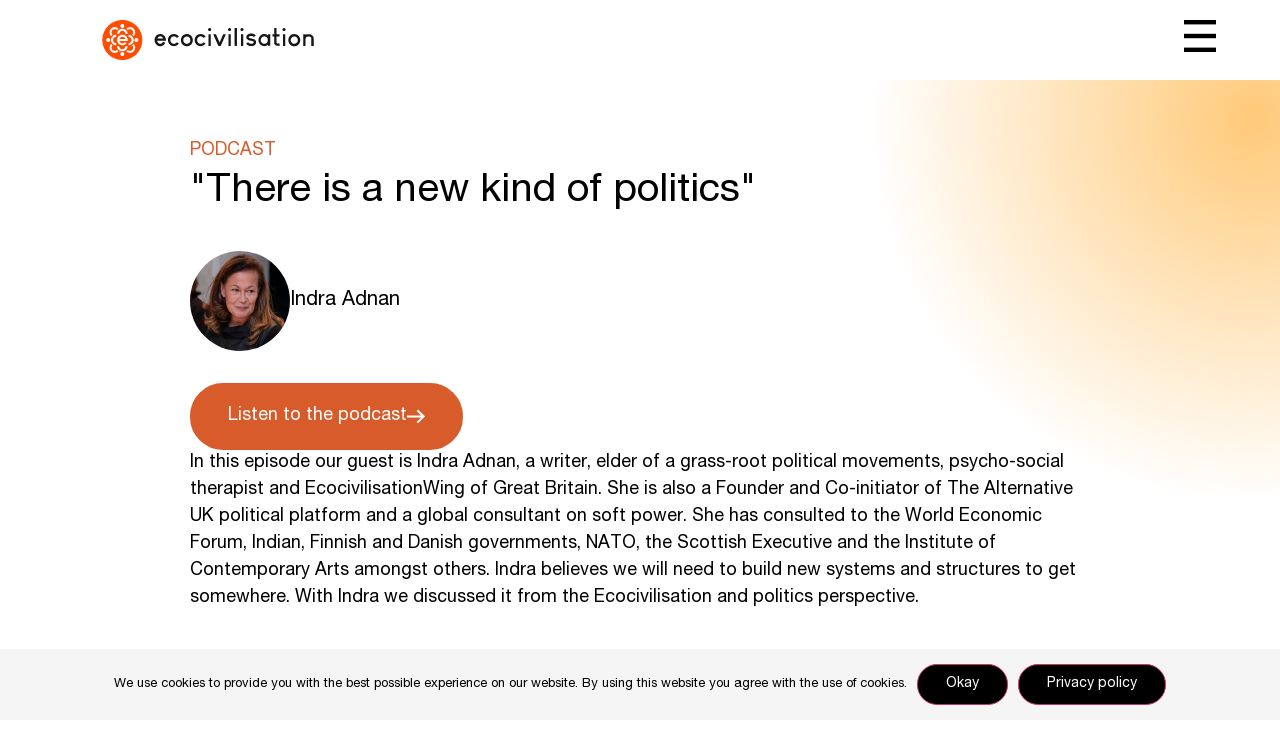

--- FILE ---
content_type: text/html; charset=UTF-8
request_url: https://www.ecocivilisation.earth/podcast-indra-adnan/
body_size: 141044
content:
<!doctype html>
<html lang="en-US" prefix="og: https://ogp.me/ns#">
<head>
	<meta charset="UTF-8">
	<meta name="viewport" content="width=device-width, initial-scale=1">
	<link rel="profile" href="https://gmpg.org/xfn/11">
		<style>img:is([sizes="auto" i], [sizes^="auto," i]) { contain-intrinsic-size: 3000px 1500px }</style>
	<link rel="alternate" href="https://www.ecocivilisation.earth/sl/podkast-indra-adnan/" hreflang="sl" />
<link rel="alternate" href="https://www.ecocivilisation.earth/podcast-indra-adnan/" hreflang="en" />

<!-- Search Engine Optimization by Rank Math - https://rankmath.com/ -->
<title>Podcast - Indra Adnan - Ecocivilisation Earth</title>
<meta name="description" content="In this episode our guest is Indra Adnan, a writer, elder of a grass-root political movements, psycho-social therapist and EcocivilisationWing of Great"/>
<meta name="robots" content="index, follow, max-snippet:-1, max-video-preview:-1, max-image-preview:large"/>
<link rel="canonical" href="https://www.ecocivilisation.earth/podcast-indra-adnan/" />
<meta property="og:locale" content="en_US" />
<meta property="og:type" content="article" />
<meta property="og:title" content="Podcast - Indra Adnan - Ecocivilisation Earth" />
<meta property="og:description" content="In this episode our guest is Indra Adnan, a writer, elder of a grass-root political movements, psycho-social therapist and EcocivilisationWing of Great" />
<meta property="og:url" content="https://www.ecocivilisation.earth/podcast-indra-adnan/" />
<meta property="og:site_name" content="Ecocivilisation Earth" />
<meta property="article:section" content="Podcast" />
<meta property="og:updated_time" content="2024-03-28T21:10:13+01:00" />
<meta property="og:image" content="https://www.ecocivilisation.earth/wp-content/uploads/2024/04/ecocivilisation_predstavitev_strani.jpg" />
<meta property="og:image:secure_url" content="https://www.ecocivilisation.earth/wp-content/uploads/2024/04/ecocivilisation_predstavitev_strani.jpg" />
<meta property="og:image:width" content="1920" />
<meta property="og:image:height" content="1080" />
<meta property="og:image:alt" content="Podcast &#8211; Indra Adnan" />
<meta property="og:image:type" content="image/jpeg" />
<meta property="article:published_time" content="2024-03-15T21:09:44+01:00" />
<meta property="article:modified_time" content="2024-03-28T21:10:13+01:00" />
<meta name="twitter:card" content="summary_large_image" />
<meta name="twitter:title" content="Podcast - Indra Adnan - Ecocivilisation Earth" />
<meta name="twitter:description" content="In this episode our guest is Indra Adnan, a writer, elder of a grass-root political movements, psycho-social therapist and EcocivilisationWing of Great" />
<meta name="twitter:image" content="https://www.ecocivilisation.earth/wp-content/uploads/2024/04/ecocivilisation_predstavitev_strani.jpg" />
<meta name="twitter:label1" content="Written by" />
<meta name="twitter:data1" content="Tim" />
<meta name="twitter:label2" content="Time to read" />
<meta name="twitter:data2" content="Less than a minute" />
<script type="application/ld+json" class="rank-math-schema">{"@context":"https://schema.org","@graph":[{"@type":["Person","Organization"],"@id":"https://www.ecocivilisation.earth/#person","name":"Ecocivilisation Earth","logo":{"@type":"ImageObject","@id":"https://www.ecocivilisation.earth/#logo","url":"https://www.ecocivilisation.earth/wp-content/uploads/2024/03/ecocivilisation-logo.svg","contentUrl":"https://www.ecocivilisation.earth/wp-content/uploads/2024/03/ecocivilisation-logo.svg","caption":"Ecocivilisation Earth","inLanguage":"en-US"},"image":{"@type":"ImageObject","@id":"https://www.ecocivilisation.earth/#logo","url":"https://www.ecocivilisation.earth/wp-content/uploads/2024/03/ecocivilisation-logo.svg","contentUrl":"https://www.ecocivilisation.earth/wp-content/uploads/2024/03/ecocivilisation-logo.svg","caption":"Ecocivilisation Earth","inLanguage":"en-US"}},{"@type":"WebSite","@id":"https://www.ecocivilisation.earth/#website","url":"https://www.ecocivilisation.earth","name":"Ecocivilisation Earth","publisher":{"@id":"https://www.ecocivilisation.earth/#person"},"inLanguage":"en-US"},{"@type":"ImageObject","@id":"https://www.ecocivilisation.earth/wp-content/uploads/2024/04/ecocivilisation_predstavitev_strani.jpg","url":"https://www.ecocivilisation.earth/wp-content/uploads/2024/04/ecocivilisation_predstavitev_strani.jpg","width":"1920","height":"1080","inLanguage":"en-US"},{"@type":"WebPage","@id":"https://www.ecocivilisation.earth/podcast-indra-adnan/#webpage","url":"https://www.ecocivilisation.earth/podcast-indra-adnan/","name":"Podcast - Indra Adnan - Ecocivilisation Earth","datePublished":"2024-03-15T21:09:44+01:00","dateModified":"2024-03-28T21:10:13+01:00","isPartOf":{"@id":"https://www.ecocivilisation.earth/#website"},"primaryImageOfPage":{"@id":"https://www.ecocivilisation.earth/wp-content/uploads/2024/04/ecocivilisation_predstavitev_strani.jpg"},"inLanguage":"en-US"},{"@type":"Person","@id":"https://www.ecocivilisation.earth/author/tim-radelj/","name":"Tim","url":"https://www.ecocivilisation.earth/author/tim-radelj/","image":{"@type":"ImageObject","@id":"https://secure.gravatar.com/avatar/9262e966320bc83a7272c19f04722c7acf2ce337fe619b0e0d270bb48e23878e?s=96&amp;d=mm&amp;r=g","url":"https://secure.gravatar.com/avatar/9262e966320bc83a7272c19f04722c7acf2ce337fe619b0e0d270bb48e23878e?s=96&amp;d=mm&amp;r=g","caption":"Tim","inLanguage":"en-US"}},{"@type":"BlogPosting","headline":"Podcast - Indra Adnan - Ecocivilisation Earth","datePublished":"2024-03-15T21:09:44+01:00","dateModified":"2024-03-28T21:10:13+01:00","articleSection":"Podcast","author":{"@id":"https://www.ecocivilisation.earth/author/tim-radelj/","name":"Tim"},"publisher":{"@id":"https://www.ecocivilisation.earth/#person"},"description":"In this episode our guest is Indra Adnan, a writer, elder of a grass-root political movements, psycho-social therapist and EcocivilisationWing of Great","name":"Podcast - Indra Adnan - Ecocivilisation Earth","@id":"https://www.ecocivilisation.earth/podcast-indra-adnan/#richSnippet","isPartOf":{"@id":"https://www.ecocivilisation.earth/podcast-indra-adnan/#webpage"},"image":{"@id":"https://www.ecocivilisation.earth/wp-content/uploads/2024/04/ecocivilisation_predstavitev_strani.jpg"},"inLanguage":"en-US","mainEntityOfPage":{"@id":"https://www.ecocivilisation.earth/podcast-indra-adnan/#webpage"}}]}</script>
<!-- /Rank Math WordPress SEO plugin -->

<link rel="alternate" type="application/rss+xml" title="Ecocivilisation Earth &raquo; Feed" href="https://www.ecocivilisation.earth/feed/" />
<link rel="alternate" type="application/rss+xml" title="Ecocivilisation Earth &raquo; Comments Feed" href="https://www.ecocivilisation.earth/comments/feed/" />
<script>
window._wpemojiSettings = {"baseUrl":"https:\/\/s.w.org\/images\/core\/emoji\/16.0.1\/72x72\/","ext":".png","svgUrl":"https:\/\/s.w.org\/images\/core\/emoji\/16.0.1\/svg\/","svgExt":".svg","source":{"concatemoji":"https:\/\/www.ecocivilisation.earth\/wp-includes\/js\/wp-emoji-release.min.js?ver=6.8.2"}};
/*! This file is auto-generated */
!function(s,n){var o,i,e;function c(e){try{var t={supportTests:e,timestamp:(new Date).valueOf()};sessionStorage.setItem(o,JSON.stringify(t))}catch(e){}}function p(e,t,n){e.clearRect(0,0,e.canvas.width,e.canvas.height),e.fillText(t,0,0);var t=new Uint32Array(e.getImageData(0,0,e.canvas.width,e.canvas.height).data),a=(e.clearRect(0,0,e.canvas.width,e.canvas.height),e.fillText(n,0,0),new Uint32Array(e.getImageData(0,0,e.canvas.width,e.canvas.height).data));return t.every(function(e,t){return e===a[t]})}function u(e,t){e.clearRect(0,0,e.canvas.width,e.canvas.height),e.fillText(t,0,0);for(var n=e.getImageData(16,16,1,1),a=0;a<n.data.length;a++)if(0!==n.data[a])return!1;return!0}function f(e,t,n,a){switch(t){case"flag":return n(e,"\ud83c\udff3\ufe0f\u200d\u26a7\ufe0f","\ud83c\udff3\ufe0f\u200b\u26a7\ufe0f")?!1:!n(e,"\ud83c\udde8\ud83c\uddf6","\ud83c\udde8\u200b\ud83c\uddf6")&&!n(e,"\ud83c\udff4\udb40\udc67\udb40\udc62\udb40\udc65\udb40\udc6e\udb40\udc67\udb40\udc7f","\ud83c\udff4\u200b\udb40\udc67\u200b\udb40\udc62\u200b\udb40\udc65\u200b\udb40\udc6e\u200b\udb40\udc67\u200b\udb40\udc7f");case"emoji":return!a(e,"\ud83e\udedf")}return!1}function g(e,t,n,a){var r="undefined"!=typeof WorkerGlobalScope&&self instanceof WorkerGlobalScope?new OffscreenCanvas(300,150):s.createElement("canvas"),o=r.getContext("2d",{willReadFrequently:!0}),i=(o.textBaseline="top",o.font="600 32px Arial",{});return e.forEach(function(e){i[e]=t(o,e,n,a)}),i}function t(e){var t=s.createElement("script");t.src=e,t.defer=!0,s.head.appendChild(t)}"undefined"!=typeof Promise&&(o="wpEmojiSettingsSupports",i=["flag","emoji"],n.supports={everything:!0,everythingExceptFlag:!0},e=new Promise(function(e){s.addEventListener("DOMContentLoaded",e,{once:!0})}),new Promise(function(t){var n=function(){try{var e=JSON.parse(sessionStorage.getItem(o));if("object"==typeof e&&"number"==typeof e.timestamp&&(new Date).valueOf()<e.timestamp+604800&&"object"==typeof e.supportTests)return e.supportTests}catch(e){}return null}();if(!n){if("undefined"!=typeof Worker&&"undefined"!=typeof OffscreenCanvas&&"undefined"!=typeof URL&&URL.createObjectURL&&"undefined"!=typeof Blob)try{var e="postMessage("+g.toString()+"("+[JSON.stringify(i),f.toString(),p.toString(),u.toString()].join(",")+"));",a=new Blob([e],{type:"text/javascript"}),r=new Worker(URL.createObjectURL(a),{name:"wpTestEmojiSupports"});return void(r.onmessage=function(e){c(n=e.data),r.terminate(),t(n)})}catch(e){}c(n=g(i,f,p,u))}t(n)}).then(function(e){for(var t in e)n.supports[t]=e[t],n.supports.everything=n.supports.everything&&n.supports[t],"flag"!==t&&(n.supports.everythingExceptFlag=n.supports.everythingExceptFlag&&n.supports[t]);n.supports.everythingExceptFlag=n.supports.everythingExceptFlag&&!n.supports.flag,n.DOMReady=!1,n.readyCallback=function(){n.DOMReady=!0}}).then(function(){return e}).then(function(){var e;n.supports.everything||(n.readyCallback(),(e=n.source||{}).concatemoji?t(e.concatemoji):e.wpemoji&&e.twemoji&&(t(e.twemoji),t(e.wpemoji)))}))}((window,document),window._wpemojiSettings);
</script>

<style id='wp-emoji-styles-inline-css'>

	img.wp-smiley, img.emoji {
		display: inline !important;
		border: none !important;
		box-shadow: none !important;
		height: 1em !important;
		width: 1em !important;
		margin: 0 0.07em !important;
		vertical-align: -0.1em !important;
		background: none !important;
		padding: 0 !important;
	}
</style>
<link rel='stylesheet' id='wp-block-library-css' href='https://www.ecocivilisation.earth/wp-includes/css/dist/block-library/style.min.css?ver=6.8.2' media='all' />
<style id='global-styles-inline-css'>
:root{--wp--preset--aspect-ratio--square: 1;--wp--preset--aspect-ratio--4-3: 4/3;--wp--preset--aspect-ratio--3-4: 3/4;--wp--preset--aspect-ratio--3-2: 3/2;--wp--preset--aspect-ratio--2-3: 2/3;--wp--preset--aspect-ratio--16-9: 16/9;--wp--preset--aspect-ratio--9-16: 9/16;--wp--preset--color--black: #000000;--wp--preset--color--cyan-bluish-gray: #abb8c3;--wp--preset--color--white: #ffffff;--wp--preset--color--pale-pink: #f78da7;--wp--preset--color--vivid-red: #cf2e2e;--wp--preset--color--luminous-vivid-orange: #ff6900;--wp--preset--color--luminous-vivid-amber: #fcb900;--wp--preset--color--light-green-cyan: #7bdcb5;--wp--preset--color--vivid-green-cyan: #00d084;--wp--preset--color--pale-cyan-blue: #8ed1fc;--wp--preset--color--vivid-cyan-blue: #0693e3;--wp--preset--color--vivid-purple: #9b51e0;--wp--preset--gradient--vivid-cyan-blue-to-vivid-purple: linear-gradient(135deg,rgba(6,147,227,1) 0%,rgb(155,81,224) 100%);--wp--preset--gradient--light-green-cyan-to-vivid-green-cyan: linear-gradient(135deg,rgb(122,220,180) 0%,rgb(0,208,130) 100%);--wp--preset--gradient--luminous-vivid-amber-to-luminous-vivid-orange: linear-gradient(135deg,rgba(252,185,0,1) 0%,rgba(255,105,0,1) 100%);--wp--preset--gradient--luminous-vivid-orange-to-vivid-red: linear-gradient(135deg,rgba(255,105,0,1) 0%,rgb(207,46,46) 100%);--wp--preset--gradient--very-light-gray-to-cyan-bluish-gray: linear-gradient(135deg,rgb(238,238,238) 0%,rgb(169,184,195) 100%);--wp--preset--gradient--cool-to-warm-spectrum: linear-gradient(135deg,rgb(74,234,220) 0%,rgb(151,120,209) 20%,rgb(207,42,186) 40%,rgb(238,44,130) 60%,rgb(251,105,98) 80%,rgb(254,248,76) 100%);--wp--preset--gradient--blush-light-purple: linear-gradient(135deg,rgb(255,206,236) 0%,rgb(152,150,240) 100%);--wp--preset--gradient--blush-bordeaux: linear-gradient(135deg,rgb(254,205,165) 0%,rgb(254,45,45) 50%,rgb(107,0,62) 100%);--wp--preset--gradient--luminous-dusk: linear-gradient(135deg,rgb(255,203,112) 0%,rgb(199,81,192) 50%,rgb(65,88,208) 100%);--wp--preset--gradient--pale-ocean: linear-gradient(135deg,rgb(255,245,203) 0%,rgb(182,227,212) 50%,rgb(51,167,181) 100%);--wp--preset--gradient--electric-grass: linear-gradient(135deg,rgb(202,248,128) 0%,rgb(113,206,126) 100%);--wp--preset--gradient--midnight: linear-gradient(135deg,rgb(2,3,129) 0%,rgb(40,116,252) 100%);--wp--preset--font-size--small: 13px;--wp--preset--font-size--medium: 20px;--wp--preset--font-size--large: 36px;--wp--preset--font-size--x-large: 42px;--wp--preset--spacing--20: 0.44rem;--wp--preset--spacing--30: 0.67rem;--wp--preset--spacing--40: 1rem;--wp--preset--spacing--50: 1.5rem;--wp--preset--spacing--60: 2.25rem;--wp--preset--spacing--70: 3.38rem;--wp--preset--spacing--80: 5.06rem;--wp--preset--shadow--natural: 6px 6px 9px rgba(0, 0, 0, 0.2);--wp--preset--shadow--deep: 12px 12px 50px rgba(0, 0, 0, 0.4);--wp--preset--shadow--sharp: 6px 6px 0px rgba(0, 0, 0, 0.2);--wp--preset--shadow--outlined: 6px 6px 0px -3px rgba(255, 255, 255, 1), 6px 6px rgba(0, 0, 0, 1);--wp--preset--shadow--crisp: 6px 6px 0px rgba(0, 0, 0, 1);}:root { --wp--style--global--content-size: 800px;--wp--style--global--wide-size: 1200px; }:where(body) { margin: 0; }.wp-site-blocks > .alignleft { float: left; margin-right: 2em; }.wp-site-blocks > .alignright { float: right; margin-left: 2em; }.wp-site-blocks > .aligncenter { justify-content: center; margin-left: auto; margin-right: auto; }:where(.wp-site-blocks) > * { margin-block-start: 24px; margin-block-end: 0; }:where(.wp-site-blocks) > :first-child { margin-block-start: 0; }:where(.wp-site-blocks) > :last-child { margin-block-end: 0; }:root { --wp--style--block-gap: 24px; }:root :where(.is-layout-flow) > :first-child{margin-block-start: 0;}:root :where(.is-layout-flow) > :last-child{margin-block-end: 0;}:root :where(.is-layout-flow) > *{margin-block-start: 24px;margin-block-end: 0;}:root :where(.is-layout-constrained) > :first-child{margin-block-start: 0;}:root :where(.is-layout-constrained) > :last-child{margin-block-end: 0;}:root :where(.is-layout-constrained) > *{margin-block-start: 24px;margin-block-end: 0;}:root :where(.is-layout-flex){gap: 24px;}:root :where(.is-layout-grid){gap: 24px;}.is-layout-flow > .alignleft{float: left;margin-inline-start: 0;margin-inline-end: 2em;}.is-layout-flow > .alignright{float: right;margin-inline-start: 2em;margin-inline-end: 0;}.is-layout-flow > .aligncenter{margin-left: auto !important;margin-right: auto !important;}.is-layout-constrained > .alignleft{float: left;margin-inline-start: 0;margin-inline-end: 2em;}.is-layout-constrained > .alignright{float: right;margin-inline-start: 2em;margin-inline-end: 0;}.is-layout-constrained > .aligncenter{margin-left: auto !important;margin-right: auto !important;}.is-layout-constrained > :where(:not(.alignleft):not(.alignright):not(.alignfull)){max-width: var(--wp--style--global--content-size);margin-left: auto !important;margin-right: auto !important;}.is-layout-constrained > .alignwide{max-width: var(--wp--style--global--wide-size);}body .is-layout-flex{display: flex;}.is-layout-flex{flex-wrap: wrap;align-items: center;}.is-layout-flex > :is(*, div){margin: 0;}body .is-layout-grid{display: grid;}.is-layout-grid > :is(*, div){margin: 0;}body{padding-top: 0px;padding-right: 0px;padding-bottom: 0px;padding-left: 0px;}a:where(:not(.wp-element-button)){text-decoration: underline;}:root :where(.wp-element-button, .wp-block-button__link){background-color: #32373c;border-width: 0;color: #fff;font-family: inherit;font-size: inherit;line-height: inherit;padding: calc(0.667em + 2px) calc(1.333em + 2px);text-decoration: none;}.has-black-color{color: var(--wp--preset--color--black) !important;}.has-cyan-bluish-gray-color{color: var(--wp--preset--color--cyan-bluish-gray) !important;}.has-white-color{color: var(--wp--preset--color--white) !important;}.has-pale-pink-color{color: var(--wp--preset--color--pale-pink) !important;}.has-vivid-red-color{color: var(--wp--preset--color--vivid-red) !important;}.has-luminous-vivid-orange-color{color: var(--wp--preset--color--luminous-vivid-orange) !important;}.has-luminous-vivid-amber-color{color: var(--wp--preset--color--luminous-vivid-amber) !important;}.has-light-green-cyan-color{color: var(--wp--preset--color--light-green-cyan) !important;}.has-vivid-green-cyan-color{color: var(--wp--preset--color--vivid-green-cyan) !important;}.has-pale-cyan-blue-color{color: var(--wp--preset--color--pale-cyan-blue) !important;}.has-vivid-cyan-blue-color{color: var(--wp--preset--color--vivid-cyan-blue) !important;}.has-vivid-purple-color{color: var(--wp--preset--color--vivid-purple) !important;}.has-black-background-color{background-color: var(--wp--preset--color--black) !important;}.has-cyan-bluish-gray-background-color{background-color: var(--wp--preset--color--cyan-bluish-gray) !important;}.has-white-background-color{background-color: var(--wp--preset--color--white) !important;}.has-pale-pink-background-color{background-color: var(--wp--preset--color--pale-pink) !important;}.has-vivid-red-background-color{background-color: var(--wp--preset--color--vivid-red) !important;}.has-luminous-vivid-orange-background-color{background-color: var(--wp--preset--color--luminous-vivid-orange) !important;}.has-luminous-vivid-amber-background-color{background-color: var(--wp--preset--color--luminous-vivid-amber) !important;}.has-light-green-cyan-background-color{background-color: var(--wp--preset--color--light-green-cyan) !important;}.has-vivid-green-cyan-background-color{background-color: var(--wp--preset--color--vivid-green-cyan) !important;}.has-pale-cyan-blue-background-color{background-color: var(--wp--preset--color--pale-cyan-blue) !important;}.has-vivid-cyan-blue-background-color{background-color: var(--wp--preset--color--vivid-cyan-blue) !important;}.has-vivid-purple-background-color{background-color: var(--wp--preset--color--vivid-purple) !important;}.has-black-border-color{border-color: var(--wp--preset--color--black) !important;}.has-cyan-bluish-gray-border-color{border-color: var(--wp--preset--color--cyan-bluish-gray) !important;}.has-white-border-color{border-color: var(--wp--preset--color--white) !important;}.has-pale-pink-border-color{border-color: var(--wp--preset--color--pale-pink) !important;}.has-vivid-red-border-color{border-color: var(--wp--preset--color--vivid-red) !important;}.has-luminous-vivid-orange-border-color{border-color: var(--wp--preset--color--luminous-vivid-orange) !important;}.has-luminous-vivid-amber-border-color{border-color: var(--wp--preset--color--luminous-vivid-amber) !important;}.has-light-green-cyan-border-color{border-color: var(--wp--preset--color--light-green-cyan) !important;}.has-vivid-green-cyan-border-color{border-color: var(--wp--preset--color--vivid-green-cyan) !important;}.has-pale-cyan-blue-border-color{border-color: var(--wp--preset--color--pale-cyan-blue) !important;}.has-vivid-cyan-blue-border-color{border-color: var(--wp--preset--color--vivid-cyan-blue) !important;}.has-vivid-purple-border-color{border-color: var(--wp--preset--color--vivid-purple) !important;}.has-vivid-cyan-blue-to-vivid-purple-gradient-background{background: var(--wp--preset--gradient--vivid-cyan-blue-to-vivid-purple) !important;}.has-light-green-cyan-to-vivid-green-cyan-gradient-background{background: var(--wp--preset--gradient--light-green-cyan-to-vivid-green-cyan) !important;}.has-luminous-vivid-amber-to-luminous-vivid-orange-gradient-background{background: var(--wp--preset--gradient--luminous-vivid-amber-to-luminous-vivid-orange) !important;}.has-luminous-vivid-orange-to-vivid-red-gradient-background{background: var(--wp--preset--gradient--luminous-vivid-orange-to-vivid-red) !important;}.has-very-light-gray-to-cyan-bluish-gray-gradient-background{background: var(--wp--preset--gradient--very-light-gray-to-cyan-bluish-gray) !important;}.has-cool-to-warm-spectrum-gradient-background{background: var(--wp--preset--gradient--cool-to-warm-spectrum) !important;}.has-blush-light-purple-gradient-background{background: var(--wp--preset--gradient--blush-light-purple) !important;}.has-blush-bordeaux-gradient-background{background: var(--wp--preset--gradient--blush-bordeaux) !important;}.has-luminous-dusk-gradient-background{background: var(--wp--preset--gradient--luminous-dusk) !important;}.has-pale-ocean-gradient-background{background: var(--wp--preset--gradient--pale-ocean) !important;}.has-electric-grass-gradient-background{background: var(--wp--preset--gradient--electric-grass) !important;}.has-midnight-gradient-background{background: var(--wp--preset--gradient--midnight) !important;}.has-small-font-size{font-size: var(--wp--preset--font-size--small) !important;}.has-medium-font-size{font-size: var(--wp--preset--font-size--medium) !important;}.has-large-font-size{font-size: var(--wp--preset--font-size--large) !important;}.has-x-large-font-size{font-size: var(--wp--preset--font-size--x-large) !important;}
:root :where(.wp-block-pullquote){font-size: 1.5em;line-height: 1.6;}
</style>
<link rel='stylesheet' id='cookie-notice-front-css' href='https://www.ecocivilisation.earth/wp-content/plugins/cookie-notice/css/front.min.css?ver=2.5.11' media='all' />
<link rel='stylesheet' id='hello-elementor-css' href='https://www.ecocivilisation.earth/wp-content/themes/hello-elementor/assets/css/reset.css?ver=3.4.4' media='all' />
<link rel='stylesheet' id='hello-elementor-theme-style-css' href='https://www.ecocivilisation.earth/wp-content/themes/hello-elementor/assets/css/theme.css?ver=3.4.4' media='all' />
<link rel='stylesheet' id='hello-elementor-header-footer-css' href='https://www.ecocivilisation.earth/wp-content/themes/hello-elementor/assets/css/header-footer.css?ver=3.4.4' media='all' />
<link rel='stylesheet' id='chld_thm_cfg_child-css' href='https://www.ecocivilisation.earth/wp-content/themes/hello-elementor-child/style.css?ver=6.8.2' media='all' />
<link rel='stylesheet' id='elementor-frontend-css' href='https://www.ecocivilisation.earth/wp-content/plugins/elementor/assets/css/frontend.min.css?ver=3.32.2' media='all' />
<link rel='stylesheet' id='elementor-post-4884-css' href='https://www.ecocivilisation.earth/wp-content/uploads/elementor/css/post-4884.css?ver=1768707756' media='all' />
<link rel='stylesheet' id='widget-image-css' href='https://www.ecocivilisation.earth/wp-content/plugins/elementor/assets/css/widget-image.min.css?ver=3.32.2' media='all' />
<link rel='stylesheet' id='widget-nav-menu-css' href='https://www.ecocivilisation.earth/wp-content/plugins/elementor-pro/assets/css/widget-nav-menu.min.css?ver=3.27.4' media='all' />
<link rel='stylesheet' id='e-sticky-css' href='https://www.ecocivilisation.earth/wp-content/plugins/elementor-pro/assets/css/modules/sticky.min.css?ver=3.27.4' media='all' />
<link rel='stylesheet' id='widget-icon-list-css' href='https://www.ecocivilisation.earth/wp-content/plugins/elementor/assets/css/widget-icon-list.min.css?ver=3.32.2' media='all' />
<link rel='stylesheet' id='widget-nested-accordion-css' href='https://www.ecocivilisation.earth/wp-content/plugins/elementor/assets/css/widget-nested-accordion.min.css?ver=3.32.2' media='all' />
<link rel='stylesheet' id='widget-divider-css' href='https://www.ecocivilisation.earth/wp-content/plugins/elementor/assets/css/widget-divider.min.css?ver=3.32.2' media='all' />
<link rel='stylesheet' id='e-animation-slideInRight-css' href='https://www.ecocivilisation.earth/wp-content/plugins/elementor/assets/lib/animations/styles/slideInRight.min.css?ver=3.32.2' media='all' />
<link rel='stylesheet' id='widget-off-canvas-css' href='https://www.ecocivilisation.earth/wp-content/plugins/elementor-pro/assets/css/widget-off-canvas.min.css?ver=3.27.4' media='all' />
<link rel='stylesheet' id='widget-heading-css' href='https://www.ecocivilisation.earth/wp-content/plugins/elementor/assets/css/widget-heading.min.css?ver=3.32.2' media='all' />
<link rel='stylesheet' id='widget-post-navigation-css' href='https://www.ecocivilisation.earth/wp-content/plugins/elementor-pro/assets/css/widget-post-navigation.min.css?ver=3.27.4' media='all' />
<link rel='stylesheet' id='widget-loop-common-css' href='https://www.ecocivilisation.earth/wp-content/plugins/elementor-pro/assets/css/widget-loop-common.min.css?ver=3.27.4' media='all' />
<link rel='stylesheet' id='widget-loop-grid-css' href='https://www.ecocivilisation.earth/wp-content/plugins/elementor-pro/assets/css/widget-loop-grid.min.css?ver=3.27.4' media='all' />
<link rel='stylesheet' id='cpel-language-switcher-css' href='https://www.ecocivilisation.earth/wp-content/plugins/connect-polylang-elementor/assets/css/language-switcher.min.css?ver=2.5.0' media='all' />
<link rel='stylesheet' id='font-awesome-5-all-css' href='https://www.ecocivilisation.earth/wp-content/plugins/elementor/assets/lib/font-awesome/css/all.min.css?ver=3.32.2' media='all' />
<link rel='stylesheet' id='font-awesome-4-shim-css' href='https://www.ecocivilisation.earth/wp-content/plugins/elementor/assets/lib/font-awesome/css/v4-shims.min.css?ver=3.32.2' media='all' />
<link rel='stylesheet' id='elementor-post-5292-css' href='https://www.ecocivilisation.earth/wp-content/uploads/elementor/css/post-5292.css?ver=1768707756' media='all' />
<link rel='stylesheet' id='elementor-post-5298-css' href='https://www.ecocivilisation.earth/wp-content/uploads/elementor/css/post-5298.css?ver=1768707756' media='all' />
<link rel='stylesheet' id='elementor-post-7915-css' href='https://www.ecocivilisation.earth/wp-content/uploads/elementor/css/post-7915.css?ver=1768709263' media='all' />
<script id="cookie-notice-front-js-before">
var cnArgs = {"ajaxUrl":"https:\/\/www.ecocivilisation.earth\/wp-admin\/admin-ajax.php","nonce":"95c1849daf","hideEffect":"slide","position":"bottom","onScroll":false,"onScrollOffset":100,"onClick":false,"cookieName":"cookie_notice_accepted","cookieTime":2592000,"cookieTimeRejected":2592000,"globalCookie":false,"redirection":false,"cache":true,"revokeCookies":false,"revokeCookiesOpt":"automatic"};
</script>
<script src="https://www.ecocivilisation.earth/wp-content/plugins/cookie-notice/js/front.min.js?ver=2.5.11" id="cookie-notice-front-js"></script>
<script src="https://www.ecocivilisation.earth/wp-includes/js/jquery/jquery.min.js?ver=3.7.1" id="jquery-core-js"></script>
<script src="https://www.ecocivilisation.earth/wp-includes/js/jquery/jquery-migrate.min.js?ver=3.4.1" id="jquery-migrate-js"></script>
<script src="https://www.ecocivilisation.earth/wp-content/plugins/elementor/assets/lib/font-awesome/js/v4-shims.min.js?ver=3.32.2" id="font-awesome-4-shim-js"></script>
<link rel="https://api.w.org/" href="https://www.ecocivilisation.earth/wp-json/" /><link rel="alternate" title="JSON" type="application/json" href="https://www.ecocivilisation.earth/wp-json/wp/v2/posts/10656" /><link rel="EditURI" type="application/rsd+xml" title="RSD" href="https://www.ecocivilisation.earth/xmlrpc.php?rsd" />
<meta name="generator" content="WordPress 6.8.2" />
<link rel='shortlink' href='https://www.ecocivilisation.earth/?p=10656' />
<link rel="alternate" title="oEmbed (JSON)" type="application/json+oembed" href="https://www.ecocivilisation.earth/wp-json/oembed/1.0/embed?url=https%3A%2F%2Fwww.ecocivilisation.earth%2Fpodcast-indra-adnan%2F" />
<link rel="alternate" title="oEmbed (XML)" type="text/xml+oembed" href="https://www.ecocivilisation.earth/wp-json/oembed/1.0/embed?url=https%3A%2F%2Fwww.ecocivilisation.earth%2Fpodcast-indra-adnan%2F&#038;format=xml" />
<style>
.custom-field-is-empty.custom-field-is-empty.custom-field-is-empty {
display: none;
}
</style>
<meta name="generator" content="Elementor 3.32.2; features: e_font_icon_svg, additional_custom_breakpoints; settings: css_print_method-external, google_font-enabled, font_display-swap">
			<style>
				.e-con.e-parent:nth-of-type(n+4):not(.e-lazyloaded):not(.e-no-lazyload),
				.e-con.e-parent:nth-of-type(n+4):not(.e-lazyloaded):not(.e-no-lazyload) * {
					background-image: none !important;
				}
				@media screen and (max-height: 1024px) {
					.e-con.e-parent:nth-of-type(n+3):not(.e-lazyloaded):not(.e-no-lazyload),
					.e-con.e-parent:nth-of-type(n+3):not(.e-lazyloaded):not(.e-no-lazyload) * {
						background-image: none !important;
					}
				}
				@media screen and (max-height: 640px) {
					.e-con.e-parent:nth-of-type(n+2):not(.e-lazyloaded):not(.e-no-lazyload),
					.e-con.e-parent:nth-of-type(n+2):not(.e-lazyloaded):not(.e-no-lazyload) * {
						background-image: none !important;
					}
				}
			</style>
			<link rel="icon" href="https://www.ecocivilisation.earth/wp-content/uploads/2024/03/favicon.svg" sizes="32x32" />
<link rel="icon" href="https://www.ecocivilisation.earth/wp-content/uploads/2024/03/favicon.svg" sizes="192x192" />
<link rel="apple-touch-icon" href="https://www.ecocivilisation.earth/wp-content/uploads/2024/03/favicon.svg" />
<meta name="msapplication-TileImage" content="https://www.ecocivilisation.earth/wp-content/uploads/2024/03/favicon.svg" />
		<style id="wp-custom-css">
			::selection {
    color: #FFFFFF;
    background: #D85C2B;
}

/* Remove the blue highlight when pressing a link on mobile */

* {
    -webkit-tap-highlight-color: rgba(255, 255, 255, 0) !important; 
    -webkit-focus-ring-color: rgba(255, 255, 255, 0) !important; 
    outline: none !important;
}

/* Hide Google reCAPTCHA badge */
.grecaptcha-badge {
	visibility: hidden;
}

/* Remove the line height for every icon on the whole website. */
.elementor-icon-wrapper {
line-height: 0;
}

.elementor-button-icon {
line-height: 0;
}

/* Remove the line height for custom hamburger icons in the menu widget. */
span.elementor-menu-toggle__icon--close, span.elementor-menu-toggle__icon--open {
	line-height: 0 !important;
}

/* Language switcher color */
.cpel-switcher__name:hover {
    color: #d85c2b;
}

/* fix buttons when they break into 2 lines */
.elementor-button-text {
text-align: left;
}

.elementor-button-icon svg {
height: 100%;
}

/* homepage focus topic responsiveness */

@media only screen and (min-width: 1024px) and (max-width: 1330px) {
	.focus-topic-home-main {
--gap: 1.5rem !important;
  }
	.focus-topic-heading h2 {
 font-size: 1.25rem !important;
	}
}

/* blog hover effect */
.post-template-container {
transition: all 0.3s ease-in-out;
}

.post-template-heading h1  {
transition: all 0.3s ease-in-out;
}

.post-template-heading h2  {
transition: all 0.3s ease-in-out;
}


.post-template-container:hover .post-template-heading h1 {
color: #D85C2B;
}

.post-template-heading h1  {
transition: all 0.3s ease-in-out;
}

.post-template-container:hover .post-template-heading p {
color: #D85C2B;
}

/* testimonials image responsiveness */

@media only screen and (min-width: 500px) and (max-width: 767px) {
    .testimonials-image img {
        max-width: 25% !important;
        margin-top: 10%;
        margin-bottom: 5%;
    }
}

/* cookie button styling */
.cookie_button {
color: #FFFFFF !important;
	font-size: 0.875rem;
	font-family: "Helvetica Neue", Sans-serif;
	background-color: #000000;
	padding: 0.65em 2em;
  border-radius: 150px;
	transition: all 0.3s ease-in-out;
	align-content: center;
}

@media only screen and (max-width: 767px) {
.cookie-notice-container #cn-notice-buttons {
display: inline-flex;
	padding-top: 0.4rem;
}
}

.cookie-notice-container #cn-notice-buttons {
display: inline-flex;
}

.cookie_button:hover {
background-color: #D85C2B;
}

#cookie-notice {
	font-family: "Helvetica Neue", Sans-serif;
}

.cn-close-icon {
display: none !important;
}

/* podcast container hover effect */
.podcast-template-container {
transition: all 0.3s ease-in-out !important;
}

.podcast-template-heading p {
transition: all 0.3s ease-in-out !important;
}

.podcast-template-icon svg {
transition: all 0.3s ease-in-out !important;
}

.podcast-template-container:hover .podcast-template-heading p {
color: #D85C2B;
transition: all 0.3s ease-in-out !important;
}

.podcast-template-container:hover .podcast-template-icon svg {
fill: #D85C2B;
transition: all 0.3s ease-in-out !important;
}

/* homepage focus topics hover effect */

.homepage-learnmore-button {
    padding: 0.65em 1.75em;
    border: solid 2px #FFFFFF;
    border-radius: 150px;
    transition: all 0.1s ease-in-out;
}

.homepage-focustopic-container {
    transition: all 0.3s ease-in-out;
}

.homepage-focustopic-container:hover .homepage-learnmore-button {
    background-color: #FFFFFF;
    color: #000000;
}

.focus-topic-heading h2 {
    transition: all 0.2s ease-in-out;
}

.homepage-focustopic-container:hover {
    transform: scale(1.05);
}

/* testimonials hover effect */

.testimonials-container {
transition: all 0.3s ease-in-out;
}

.testimonials-container:hover {
transform: scale(1.05);
}

/* posts and events hover effect */

.post-template-container {
transition: all 0.3s ease-in-out;
}

.post-template-container:hover {
transform: scale(1.05);
}

/* podcast hover effect */

.podcast-template-container {
transition: all 0.3s ease-in-out;
}

.podcast-template-container:hover {
transform: scale(1.05);
}

/* past events hover effect */
.past-events-template-container {
transition: all 0.3s ease-in-out;
}

.past-events-template-container:hover .post-template-heading h1 {
color: #D85C2B;
}

.past-events-template-container:hover .post-template-heading p {
color: #D85C2B;
}

/* About us - social icons responsiveness fix */
@media only screen and (min-width: 1024px) and (max-width: 1400px) {
	.about-social-icons .e-con-inner {
		flex-direction: row !important;
		padding-left: 50% !important;
		flex-wrap: wrap !important;
		gap: 0.45rem !important;
}
}

@media only screen and (max-width: 300px) {
	.about-social-icons .e-con-inner {
		gap: 0.5rem !important;
}
}

@media only screen and (max-width: 270px) {
	.about-social-icons .e-con-inner {
		flex-direction: row !important;
		padding-left: 50% !important;
		flex-wrap: wrap !important;
		gap: 0.35rem !important;
}
}		</style>
		</head>
<body class="wp-singular post-template-default single single-post postid-10656 single-format-standard wp-custom-logo wp-embed-responsive wp-theme-hello-elementor wp-child-theme-hello-elementor-child cookies-not-set hello-elementor-default elementor-default elementor-kit-4884 elementor-page-7915">


<a class="skip-link screen-reader-text" href="#content">Skip to content</a>

		<div data-elementor-type="header" data-elementor-id="5292" class="elementor elementor-5292 elementor-location-header" data-elementor-post-type="elementor_library">
			<div class="elementor-element elementor-element-e5109f9 elementor-hidden-tablet elementor-hidden-mobile e-con-full e-flex e-con e-parent" data-id="e5109f9" data-element_type="container" data-settings="{&quot;background_background&quot;:&quot;classic&quot;,&quot;sticky&quot;:&quot;top&quot;,&quot;sticky_on&quot;:[&quot;desktop&quot;,&quot;tablet&quot;,&quot;mobile&quot;],&quot;sticky_offset&quot;:0,&quot;sticky_effects_offset&quot;:0,&quot;sticky_anchor_link_offset&quot;:0}">
		<div class="elementor-element elementor-element-5de48f6 e-con-full e-flex e-con e-child" data-id="5de48f6" data-element_type="container">
				<div class="elementor-element elementor-element-2a51077 elementor-widget elementor-widget-theme-site-logo elementor-widget-image" data-id="2a51077" data-element_type="widget" data-widget_type="theme-site-logo.default">
				<div class="elementor-widget-container">
											<a href="https://www.ecocivilisation.earth">
			<img width="264" height="50" src="https://www.ecocivilisation.earth/wp-content/uploads/2024/03/ecocivilisation-logo.svg" class="attachment-full size-full wp-image-5082" alt="" />				</a>
											</div>
				</div>
				</div>
		<div class="elementor-element elementor-element-fea4aea e-con-full e-flex e-con e-child" data-id="fea4aea" data-element_type="container">
				<div class="elementor-element elementor-element-1ad3985 elementor-nav-menu__align-end elementor-nav-menu--dropdown-tablet elementor-nav-menu__text-align-aside elementor-nav-menu--toggle elementor-nav-menu--burger elementor-widget elementor-widget-nav-menu" data-id="1ad3985" data-element_type="widget" data-settings="{&quot;submenu_icon&quot;:{&quot;value&quot;:&quot;&lt;i class=\&quot;\&quot;&gt;&lt;\/i&gt;&quot;,&quot;library&quot;:&quot;&quot;},&quot;layout&quot;:&quot;horizontal&quot;,&quot;toggle&quot;:&quot;burger&quot;}" data-widget_type="nav-menu.default">
				<div class="elementor-widget-container">
								<nav aria-label="Menu" class="elementor-nav-menu--main elementor-nav-menu__container elementor-nav-menu--layout-horizontal e--pointer-underline e--animation-fade">
				<ul id="menu-1-1ad3985" class="elementor-nav-menu"><li class="menu-item menu-item-type-post_type menu-item-object-page menu-item-has-children menu-item-5175"><a href="https://www.ecocivilisation.earth/about-us/" class="elementor-item">About us</a>
<ul class="sub-menu elementor-nav-menu--dropdown">
	<li class="menu-item menu-item-type-custom menu-item-object-custom menu-item-5217"><a href="https://www.ecocivilisation.earth/about-us/#curators" class="elementor-sub-item elementor-item-anchor">Curators</a></li>
	<li class="menu-item menu-item-type-custom menu-item-object-custom menu-item-5218"><a href="https://www.ecocivilisation.earth/about-us/#wings" class="elementor-sub-item elementor-item-anchor">Wings</a></li>
	<li class="menu-item menu-item-type-custom menu-item-object-custom menu-item-5219"><a href="https://www.ecocivilisation.earth/about-us/#partners" class="elementor-sub-item elementor-item-anchor">Partners</a></li>
</ul>
</li>
<li class="menu-item menu-item-type-custom menu-item-object-custom menu-item-has-children menu-item-12285"><a href="https://www.ecocivilisation.earth/focus-topics/" class="elementor-item">Focus topics</a>
<ul class="sub-menu elementor-nav-menu--dropdown">
	<li class="menu-item menu-item-type-post_type menu-item-object-page menu-item-18355"><a href="https://www.ecocivilisation.earth/focus-topics/" class="elementor-sub-item">Water and Soil</a></li>
	<li class="menu-item menu-item-type-post_type menu-item-object-page menu-item-18356"><a href="https://www.ecocivilisation.earth/circular-economy/" class="elementor-sub-item">Circular Economy</a></li>
	<li class="menu-item menu-item-type-post_type menu-item-object-page menu-item-18358"><a href="https://www.ecocivilisation.earth/year-of-ubuntu/" class="elementor-sub-item">Year of Ubuntu</a></li>
	<li class="menu-item menu-item-type-post_type menu-item-object-page menu-item-18357"><a href="https://www.ecocivilisation.earth/connectathon/" class="elementor-sub-item">Connectathon</a></li>
	<li class="menu-item menu-item-type-post_type menu-item-object-page menu-item-18360"><a href="https://www.ecocivilisation.earth/global-open-house/" class="elementor-sub-item">Global Open House</a></li>
	<li class="menu-item menu-item-type-post_type menu-item-object-page menu-item-18362"><a href="https://www.ecocivilisation.earth/year-of-mental-health/" class="elementor-sub-item">Year of Mental Health</a></li>
	<li class="menu-item menu-item-type-post_type menu-item-object-page menu-item-18359"><a href="https://www.ecocivilisation.earth/discussions-about-ecocivilisation/" class="elementor-sub-item">Discussions about Ecocivilisation</a></li>
	<li class="menu-item menu-item-type-post_type menu-item-object-page menu-item-18361"><a href="https://www.ecocivilisation.earth/leadership-challenged/" class="elementor-sub-item">Leadership challenged</a></li>
	<li class="menu-item menu-item-type-post_type menu-item-object-page menu-item-21323"><a href="https://www.ecocivilisation.earth/year-of-the-soul-of-cities/" class="elementor-sub-item">Year of the Soul of Cities</a></li>
</ul>
</li>
<li class="menu-item menu-item-type-post_type menu-item-object-page menu-item-5177"><a href="https://www.ecocivilisation.earth/ecocivilisation/" class="elementor-item">Ecocivilisation</a></li>
<li class="menu-item menu-item-type-post_type menu-item-object-page menu-item-17042"><a href="https://www.ecocivilisation.earth/projects/" class="elementor-item">Projects</a></li>
<li class="menu-item menu-item-type-post_type menu-item-object-page menu-item-5178"><a href="https://www.ecocivilisation.earth/event-calendar/" class="elementor-item">Event calendar</a></li>
<li class="menu-item menu-item-type-post_type menu-item-object-page menu-item-has-children menu-item-5179"><a href="https://www.ecocivilisation.earth/library/" class="elementor-item">Library</a>
<ul class="sub-menu elementor-nav-menu--dropdown">
	<li class="menu-item menu-item-type-custom menu-item-object-custom menu-item-18459"><a href="https://www.ecocivilisation.earth/library/#videos" class="elementor-sub-item elementor-item-anchor">Videos</a></li>
	<li class="menu-item menu-item-type-custom menu-item-object-custom menu-item-18460"><a href="https://www.ecocivilisation.earth/library/#books" class="elementor-sub-item elementor-item-anchor">Books</a></li>
	<li class="menu-item menu-item-type-custom menu-item-object-custom menu-item-18461"><a href="https://www.ecocivilisation.earth/library/#podcast" class="elementor-sub-item elementor-item-anchor">Podcast</a></li>
	<li class="menu-item menu-item-type-custom menu-item-object-custom menu-item-18462"><a href="https://www.ecocivilisation.earth/library/#ecocivilisationinaction" class="elementor-sub-item elementor-item-anchor">Ecocivilisation in Action</a></li>
</ul>
</li>
</ul>			</nav>
					<div class="elementor-menu-toggle" role="button" tabindex="0" aria-label="Menu Toggle" aria-expanded="false">
			<svg aria-hidden="true" role="presentation" class="elementor-menu-toggle__icon--open e-font-icon-svg e-eicon-menu-bar" viewBox="0 0 1000 1000" xmlns="http://www.w3.org/2000/svg"><path d="M104 333H896C929 333 958 304 958 271S929 208 896 208H104C71 208 42 237 42 271S71 333 104 333ZM104 583H896C929 583 958 554 958 521S929 458 896 458H104C71 458 42 487 42 521S71 583 104 583ZM104 833H896C929 833 958 804 958 771S929 708 896 708H104C71 708 42 737 42 771S71 833 104 833Z"></path></svg><svg aria-hidden="true" role="presentation" class="elementor-menu-toggle__icon--close e-font-icon-svg e-eicon-close" viewBox="0 0 1000 1000" xmlns="http://www.w3.org/2000/svg"><path d="M742 167L500 408 258 167C246 154 233 150 217 150 196 150 179 158 167 167 154 179 150 196 150 212 150 229 154 242 171 254L408 500 167 742C138 771 138 800 167 829 196 858 225 858 254 829L496 587 738 829C750 842 767 846 783 846 800 846 817 842 829 829 842 817 846 804 846 783 846 767 842 750 829 737L588 500 833 258C863 229 863 200 833 171 804 137 775 137 742 167Z"></path></svg>		</div>
					<nav class="elementor-nav-menu--dropdown elementor-nav-menu__container" aria-hidden="true">
				<ul id="menu-2-1ad3985" class="elementor-nav-menu"><li class="menu-item menu-item-type-post_type menu-item-object-page menu-item-has-children menu-item-5175"><a href="https://www.ecocivilisation.earth/about-us/" class="elementor-item" tabindex="-1">About us</a>
<ul class="sub-menu elementor-nav-menu--dropdown">
	<li class="menu-item menu-item-type-custom menu-item-object-custom menu-item-5217"><a href="https://www.ecocivilisation.earth/about-us/#curators" class="elementor-sub-item elementor-item-anchor" tabindex="-1">Curators</a></li>
	<li class="menu-item menu-item-type-custom menu-item-object-custom menu-item-5218"><a href="https://www.ecocivilisation.earth/about-us/#wings" class="elementor-sub-item elementor-item-anchor" tabindex="-1">Wings</a></li>
	<li class="menu-item menu-item-type-custom menu-item-object-custom menu-item-5219"><a href="https://www.ecocivilisation.earth/about-us/#partners" class="elementor-sub-item elementor-item-anchor" tabindex="-1">Partners</a></li>
</ul>
</li>
<li class="menu-item menu-item-type-custom menu-item-object-custom menu-item-has-children menu-item-12285"><a href="https://www.ecocivilisation.earth/focus-topics/" class="elementor-item" tabindex="-1">Focus topics</a>
<ul class="sub-menu elementor-nav-menu--dropdown">
	<li class="menu-item menu-item-type-post_type menu-item-object-page menu-item-18355"><a href="https://www.ecocivilisation.earth/focus-topics/" class="elementor-sub-item" tabindex="-1">Water and Soil</a></li>
	<li class="menu-item menu-item-type-post_type menu-item-object-page menu-item-18356"><a href="https://www.ecocivilisation.earth/circular-economy/" class="elementor-sub-item" tabindex="-1">Circular Economy</a></li>
	<li class="menu-item menu-item-type-post_type menu-item-object-page menu-item-18358"><a href="https://www.ecocivilisation.earth/year-of-ubuntu/" class="elementor-sub-item" tabindex="-1">Year of Ubuntu</a></li>
	<li class="menu-item menu-item-type-post_type menu-item-object-page menu-item-18357"><a href="https://www.ecocivilisation.earth/connectathon/" class="elementor-sub-item" tabindex="-1">Connectathon</a></li>
	<li class="menu-item menu-item-type-post_type menu-item-object-page menu-item-18360"><a href="https://www.ecocivilisation.earth/global-open-house/" class="elementor-sub-item" tabindex="-1">Global Open House</a></li>
	<li class="menu-item menu-item-type-post_type menu-item-object-page menu-item-18362"><a href="https://www.ecocivilisation.earth/year-of-mental-health/" class="elementor-sub-item" tabindex="-1">Year of Mental Health</a></li>
	<li class="menu-item menu-item-type-post_type menu-item-object-page menu-item-18359"><a href="https://www.ecocivilisation.earth/discussions-about-ecocivilisation/" class="elementor-sub-item" tabindex="-1">Discussions about Ecocivilisation</a></li>
	<li class="menu-item menu-item-type-post_type menu-item-object-page menu-item-18361"><a href="https://www.ecocivilisation.earth/leadership-challenged/" class="elementor-sub-item" tabindex="-1">Leadership challenged</a></li>
	<li class="menu-item menu-item-type-post_type menu-item-object-page menu-item-21323"><a href="https://www.ecocivilisation.earth/year-of-the-soul-of-cities/" class="elementor-sub-item" tabindex="-1">Year of the Soul of Cities</a></li>
</ul>
</li>
<li class="menu-item menu-item-type-post_type menu-item-object-page menu-item-5177"><a href="https://www.ecocivilisation.earth/ecocivilisation/" class="elementor-item" tabindex="-1">Ecocivilisation</a></li>
<li class="menu-item menu-item-type-post_type menu-item-object-page menu-item-17042"><a href="https://www.ecocivilisation.earth/projects/" class="elementor-item" tabindex="-1">Projects</a></li>
<li class="menu-item menu-item-type-post_type menu-item-object-page menu-item-5178"><a href="https://www.ecocivilisation.earth/event-calendar/" class="elementor-item" tabindex="-1">Event calendar</a></li>
<li class="menu-item menu-item-type-post_type menu-item-object-page menu-item-has-children menu-item-5179"><a href="https://www.ecocivilisation.earth/library/" class="elementor-item" tabindex="-1">Library</a>
<ul class="sub-menu elementor-nav-menu--dropdown">
	<li class="menu-item menu-item-type-custom menu-item-object-custom menu-item-18459"><a href="https://www.ecocivilisation.earth/library/#videos" class="elementor-sub-item elementor-item-anchor" tabindex="-1">Videos</a></li>
	<li class="menu-item menu-item-type-custom menu-item-object-custom menu-item-18460"><a href="https://www.ecocivilisation.earth/library/#books" class="elementor-sub-item elementor-item-anchor" tabindex="-1">Books</a></li>
	<li class="menu-item menu-item-type-custom menu-item-object-custom menu-item-18461"><a href="https://www.ecocivilisation.earth/library/#podcast" class="elementor-sub-item elementor-item-anchor" tabindex="-1">Podcast</a></li>
	<li class="menu-item menu-item-type-custom menu-item-object-custom menu-item-18462"><a href="https://www.ecocivilisation.earth/library/#ecocivilisationinaction" class="elementor-sub-item elementor-item-anchor" tabindex="-1">Ecocivilisation in Action</a></li>
</ul>
</li>
</ul>			</nav>
						</div>
				</div>
				</div>
		<div class="elementor-element elementor-element-4b9a2f4 e-con-full e-flex e-con e-child" data-id="4b9a2f4" data-element_type="container">
				<div class="elementor-element elementor-element-db1bdc9 cpel-switcher--align-right cpel-switcher--layout-horizontal elementor-widget elementor-widget-polylang-language-switcher" data-id="db1bdc9" data-element_type="widget" data-widget_type="polylang-language-switcher.default">
				<div class="elementor-widget-container">
					<nav class="cpel-switcher__nav"><ul class="cpel-switcher__list"><li class="cpel-switcher__lang"><a lang="sl-SI" hreflang="sl-SI" href="https://www.ecocivilisation.earth/sl/podkast-indra-adnan/"><span class="cpel-switcher__name">SI</span></a></li><li class="cpel-switcher__lang cpel-switcher__lang--active"><a lang="en-US" hreflang="en-US" href="https://www.ecocivilisation.earth/podcast-indra-adnan/"><span class="cpel-switcher__name">ENG</span></a></li><li class="cpel-switcher__lang"><a lang="es-ES" hreflang="es-ES" href="https://www.ecocivilisation.earth/es/"><span class="cpel-switcher__name">ES</span></a></li><li class="cpel-switcher__lang"><a lang="de-DE" hreflang="de-DE" href="https://www.ecocivilisation.earth/de/"><span class="cpel-switcher__name">DE</span></a></li></ul></nav>				</div>
				</div>
				</div>
				</div>
		<div class="elementor-element elementor-element-d84f048 elementor-hidden-tablet elementor-hidden-mobile e-con-full e-flex e-con e-parent" data-id="d84f048" data-element_type="container" data-settings="{&quot;background_background&quot;:&quot;classic&quot;,&quot;sticky&quot;:&quot;top&quot;,&quot;sticky_on&quot;:[&quot;desktop&quot;,&quot;tablet&quot;,&quot;mobile&quot;],&quot;sticky_offset&quot;:0,&quot;sticky_effects_offset&quot;:0,&quot;sticky_anchor_link_offset&quot;:0}">
		<div class="elementor-element elementor-element-f8b25f0 e-con-full e-flex e-con e-child" data-id="f8b25f0" data-element_type="container">
				<div class="elementor-element elementor-element-4fefacd elementor-widget elementor-widget-theme-site-logo elementor-widget-image" data-id="4fefacd" data-element_type="widget" data-widget_type="theme-site-logo.default">
				<div class="elementor-widget-container">
											<a href="https://www.ecocivilisation.earth">
			<img width="264" height="50" src="https://www.ecocivilisation.earth/wp-content/uploads/2024/03/ecocivilisation-logo.svg" class="attachment-full size-full wp-image-5082" alt="" />				</a>
											</div>
				</div>
				</div>
		<div class="elementor-element elementor-element-c459bae e-con-full e-flex e-con e-child" data-id="c459bae" data-element_type="container">
				<div class="elementor-element elementor-element-4072e59 elementor-widget elementor-widget-off-canvas" data-id="4072e59" data-element_type="widget" data-settings="{&quot;entrance_animation&quot;:&quot;slideInRight&quot;,&quot;exit_animation&quot;:&quot;slideInRight&quot;,&quot;prevent_scroll&quot;:&quot;yes&quot;}" data-widget_type="off-canvas.default">
				<div class="elementor-widget-container">
							<div id="off-canvas-4072e59" class="e-off-canvas" role="dialog" aria-hidden="true" aria-label="Off-Canvas" aria-modal="true" inert="" data-delay-child-handlers="true">
			<div class="e-off-canvas__overlay"></div>
			<div class="e-off-canvas__main">
				<div class="e-off-canvas__content">
					<div class="elementor-element elementor-element-82f0380 e-con-full e-flex e-con e-child" data-id="82f0380" data-element_type="container">
		<div class="elementor-element elementor-element-da02d63 e-flex e-con-boxed e-con e-child" data-id="da02d63" data-element_type="container" data-settings="{&quot;background_background&quot;:&quot;classic&quot;,&quot;sticky&quot;:&quot;top&quot;,&quot;sticky_on&quot;:[&quot;desktop&quot;,&quot;tablet&quot;,&quot;mobile&quot;],&quot;sticky_offset&quot;:0,&quot;sticky_effects_offset&quot;:0,&quot;sticky_anchor_link_offset&quot;:0}">
					<div class="e-con-inner">
		<div class="elementor-element elementor-element-b1174bd e-con-full e-flex e-con e-child" data-id="b1174bd" data-element_type="container">
				<div class="elementor-element elementor-element-ca62334 elementor-widget elementor-widget-theme-site-logo elementor-widget-image" data-id="ca62334" data-element_type="widget" data-widget_type="theme-site-logo.default">
				<div class="elementor-widget-container">
											<a href="https://www.ecocivilisation.earth">
			<img width="264" height="50" src="https://www.ecocivilisation.earth/wp-content/uploads/2024/03/ecocivilisation-logo.svg" class="attachment-full size-full wp-image-5082" alt="" />				</a>
											</div>
				</div>
				</div>
		<div class="elementor-element elementor-element-b304979 e-con-full e-flex e-con e-child" data-id="b304979" data-element_type="container">
				<div class="elementor-element elementor-element-513e105 elementor-view-default elementor-widget elementor-widget-icon" data-id="513e105" data-element_type="widget" data-widget_type="icon.default">
				<div class="elementor-widget-container">
							<div class="elementor-icon-wrapper">
			<a class="elementor-icon" href="#elementor-action%3Aaction%3Doff_canvas%3Aclose%26settings%3DeyJpZCI6IjQwNzJlNTkiLCJkaXNwbGF5TW9kZSI6ImNsb3NlIn0%3D">
			<svg xmlns="http://www.w3.org/2000/svg" id="Layer_1" data-name="Layer 1" viewBox="0 0 157.79 157.79"><rect x="-21.8" y="68.02" width="201.39" height="21.76" transform="translate(-32.68 78.89) rotate(-45)"></rect><rect x="-21.8" y="68.02" width="201.39" height="21.76" transform="translate(78.89 -32.68) rotate(45)"></rect></svg>			</a>
		</div>
						</div>
				</div>
				</div>
					</div>
				</div>
		<div class="elementor-element elementor-element-e52edc0 e-flex e-con-boxed e-con e-child" data-id="e52edc0" data-element_type="container" data-settings="{&quot;background_background&quot;:&quot;classic&quot;,&quot;sticky&quot;:&quot;top&quot;,&quot;sticky_on&quot;:[&quot;desktop&quot;,&quot;tablet&quot;,&quot;mobile&quot;],&quot;sticky_offset&quot;:0,&quot;sticky_effects_offset&quot;:0,&quot;sticky_anchor_link_offset&quot;:0}">
					<div class="e-con-inner">
		<div class="elementor-element elementor-element-dd3934d e-flex e-con-boxed e-con e-child" data-id="dd3934d" data-element_type="container">
					<div class="e-con-inner">
				<div class="elementor-element elementor-element-21f2a23 elementor-widget elementor-widget-n-accordion" data-id="21f2a23" data-element_type="widget" data-settings="{&quot;default_state&quot;:&quot;all_collapsed&quot;,&quot;n_accordion_animation_duration&quot;:{&quot;unit&quot;:&quot;ms&quot;,&quot;size&quot;:200,&quot;sizes&quot;:[]},&quot;max_items_expended&quot;:&quot;one&quot;}" data-widget_type="nested-accordion.default">
				<div class="elementor-widget-container">
							<div class="e-n-accordion" aria-label="Accordion. Open links with Enter or Space, close with Escape, and navigate with Arrow Keys">
						<details id="e-n-accordion-item-3550" class="e-n-accordion-item" >
				<summary class="e-n-accordion-item-title" data-accordion-index="1" tabindex="0" aria-expanded="false" aria-controls="e-n-accordion-item-3550" >
					<span class='e-n-accordion-item-title-header'><div class="e-n-accordion-item-title-text"> About </div></span>
							<span class='e-n-accordion-item-title-icon'>
			<span class='e-opened' ><svg xmlns="http://www.w3.org/2000/svg" id="Layer_1" data-name="Layer 1" viewBox="0 0 157.79 21.76"><rect width="157.79" height="21.76"></rect></svg></span>
			<span class='e-closed'><svg xmlns="http://www.w3.org/2000/svg" id="Layer_1" data-name="Layer 1" viewBox="0 0 157.79 157.79"><rect y="68.02" width="157.79" height="21.76"></rect><rect y="68.02" width="157.79" height="21.76" transform="translate(0 157.79) rotate(-90)"></rect></svg></span>
		</span>

						</summary>
				<div role="region" aria-labelledby="e-n-accordion-item-3550" class="elementor-element elementor-element-2cb8aba e-con-full e-flex e-con e-child" data-id="2cb8aba" data-element_type="container">
		<div role="region" aria-labelledby="e-n-accordion-item-3550" class="elementor-element elementor-element-768c40f e-flex e-con-boxed e-con e-child" data-id="768c40f" data-element_type="container">
					<div class="e-con-inner">
				<div class="elementor-element elementor-element-1b62568 elementor-icon-list--layout-traditional elementor-list-item-link-full_width elementor-widget elementor-widget-icon-list" data-id="1b62568" data-element_type="widget" data-widget_type="icon-list.default">
				<div class="elementor-widget-container">
							<ul class="elementor-icon-list-items">
							<li class="elementor-icon-list-item">
											<a href="https://www.ecocivilisation.earth/about-us/">

											<span class="elementor-icon-list-text">About us</span>
											</a>
									</li>
								<li class="elementor-icon-list-item">
											<a href="https://www.ecocivilisation.earth/about-us/#curators">

											<span class="elementor-icon-list-text">Curators</span>
											</a>
									</li>
								<li class="elementor-icon-list-item">
											<a href="https://www.ecocivilisation.earth/about-us/#wings">

											<span class="elementor-icon-list-text">Wings</span>
											</a>
									</li>
								<li class="elementor-icon-list-item">
											<a href="https://www.ecocivilisation.earth/about-us/#partners">

											<span class="elementor-icon-list-text">Partners</span>
											</a>
									</li>
						</ul>
						</div>
				</div>
					</div>
				</div>
				</div>
					</details>
					</div>
						</div>
				</div>
				<div class="elementor-element elementor-element-5858424 elementor-widget-divider--view-line elementor-widget elementor-widget-divider" data-id="5858424" data-element_type="widget" data-widget_type="divider.default">
				<div class="elementor-widget-container">
							<div class="elementor-divider">
			<span class="elementor-divider-separator">
						</span>
		</div>
						</div>
				</div>
				<div class="elementor-element elementor-element-ef40673 elementor-widget elementor-widget-n-accordion" data-id="ef40673" data-element_type="widget" data-settings="{&quot;default_state&quot;:&quot;all_collapsed&quot;,&quot;n_accordion_animation_duration&quot;:{&quot;unit&quot;:&quot;ms&quot;,&quot;size&quot;:200,&quot;sizes&quot;:[]},&quot;max_items_expended&quot;:&quot;one&quot;}" data-widget_type="nested-accordion.default">
				<div class="elementor-widget-container">
							<div class="e-n-accordion" aria-label="Accordion. Open links with Enter or Space, close with Escape, and navigate with Arrow Keys">
						<details id="e-n-accordion-item-2500" class="e-n-accordion-item" >
				<summary class="e-n-accordion-item-title" data-accordion-index="1" tabindex="0" aria-expanded="false" aria-controls="e-n-accordion-item-2500" >
					<span class='e-n-accordion-item-title-header'><div class="e-n-accordion-item-title-text"> Focus topics </div></span>
							<span class='e-n-accordion-item-title-icon'>
			<span class='e-opened' ><svg xmlns="http://www.w3.org/2000/svg" id="Layer_1" data-name="Layer 1" viewBox="0 0 157.79 21.76"><rect width="157.79" height="21.76"></rect></svg></span>
			<span class='e-closed'><svg xmlns="http://www.w3.org/2000/svg" id="Layer_1" data-name="Layer 1" viewBox="0 0 157.79 157.79"><rect y="68.02" width="157.79" height="21.76"></rect><rect y="68.02" width="157.79" height="21.76" transform="translate(0 157.79) rotate(-90)"></rect></svg></span>
		</span>

						</summary>
				<div role="region" aria-labelledby="e-n-accordion-item-2500" class="elementor-element elementor-element-3236da8 e-con-full e-flex e-con e-child" data-id="3236da8" data-element_type="container">
		<div role="region" aria-labelledby="e-n-accordion-item-2500" class="elementor-element elementor-element-4277353 e-flex e-con-boxed e-con e-child" data-id="4277353" data-element_type="container">
					<div class="e-con-inner">
				<div class="elementor-element elementor-element-550e404 elementor-icon-list--layout-traditional elementor-list-item-link-full_width elementor-widget elementor-widget-icon-list" data-id="550e404" data-element_type="widget" data-widget_type="icon-list.default">
				<div class="elementor-widget-container">
							<ul class="elementor-icon-list-items">
							<li class="elementor-icon-list-item">
											<a href="https://www.ecocivilisation.earth/focus-topics/">

											<span class="elementor-icon-list-text">Water and Soil</span>
											</a>
									</li>
								<li class="elementor-icon-list-item">
											<a href="https://www.ecocivilisation.earth/circular-economy/">

											<span class="elementor-icon-list-text">Circular Economy</span>
											</a>
									</li>
								<li class="elementor-icon-list-item">
											<a href="https://www.ecocivilisation.earth/year-of-ubuntu/">

											<span class="elementor-icon-list-text">Ubuntu</span>
											</a>
									</li>
								<li class="elementor-icon-list-item">
											<a href="https://www.ecocivilisation.earth/connectathon/">

											<span class="elementor-icon-list-text">Connectathon</span>
											</a>
									</li>
								<li class="elementor-icon-list-item">
											<a href="https://www.ecocivilisation.earth/global-open-house/">

											<span class="elementor-icon-list-text">Global Open House</span>
											</a>
									</li>
								<li class="elementor-icon-list-item">
											<a href="https://www.ecocivilisation.earth/year-of-mental-health/">

											<span class="elementor-icon-list-text">Year of Mental Health</span>
											</a>
									</li>
								<li class="elementor-icon-list-item">
											<a href="https://www.ecocivilisation.earth/discussions-about-ecocivilisation/">

											<span class="elementor-icon-list-text">Discussions about Ecocivilisation</span>
											</a>
									</li>
								<li class="elementor-icon-list-item">
											<a href="https://www.ecocivilisation.earth/leadership-challenged/">

											<span class="elementor-icon-list-text">Leadership challenged</span>
											</a>
									</li>
								<li class="elementor-icon-list-item">
											<a href="https://www.ecocivilisation.earth/year-of-the-soul-of-cities/">

											<span class="elementor-icon-list-text">Year of the Soul of Cities</span>
											</a>
									</li>
						</ul>
						</div>
				</div>
					</div>
				</div>
				</div>
					</details>
					</div>
						</div>
				</div>
				<div class="elementor-element elementor-element-56da547 elementor-widget-divider--view-line elementor-widget elementor-widget-divider" data-id="56da547" data-element_type="widget" data-widget_type="divider.default">
				<div class="elementor-widget-container">
							<div class="elementor-divider">
			<span class="elementor-divider-separator">
						</span>
		</div>
						</div>
				</div>
				<div class="elementor-element elementor-element-a80505c elementor-tablet-align-left elementor-icon-list--layout-traditional elementor-list-item-link-full_width elementor-widget elementor-widget-icon-list" data-id="a80505c" data-element_type="widget" data-widget_type="icon-list.default">
				<div class="elementor-widget-container">
							<ul class="elementor-icon-list-items">
							<li class="elementor-icon-list-item">
											<a href="https://www.ecocivilisation.earth/ecocivilisation/">

											<span class="elementor-icon-list-text">Models of Ecocivilisation</span>
											</a>
									</li>
								<li class="elementor-icon-list-item">
											<a href="https://www.ecocivilisation.earth/projects/">

											<span class="elementor-icon-list-text">Projects</span>
											</a>
									</li>
								<li class="elementor-icon-list-item">
											<a href="https://www.ecocivilisation.earth/event-calendar/">

											<span class="elementor-icon-list-text">Event Calendar</span>
											</a>
									</li>
						</ul>
						</div>
				</div>
				<div class="elementor-element elementor-element-20365db elementor-widget-divider--view-line elementor-widget elementor-widget-divider" data-id="20365db" data-element_type="widget" data-widget_type="divider.default">
				<div class="elementor-widget-container">
							<div class="elementor-divider">
			<span class="elementor-divider-separator">
						</span>
		</div>
						</div>
				</div>
				<div class="elementor-element elementor-element-d5238a9 elementor-widget elementor-widget-n-accordion" data-id="d5238a9" data-element_type="widget" data-settings="{&quot;default_state&quot;:&quot;all_collapsed&quot;,&quot;n_accordion_animation_duration&quot;:{&quot;unit&quot;:&quot;ms&quot;,&quot;size&quot;:200,&quot;sizes&quot;:[]},&quot;max_items_expended&quot;:&quot;one&quot;}" data-widget_type="nested-accordion.default">
				<div class="elementor-widget-container">
							<div class="e-n-accordion" aria-label="Accordion. Open links with Enter or Space, close with Escape, and navigate with Arrow Keys">
						<details id="e-n-accordion-item-2230" class="e-n-accordion-item" >
				<summary class="e-n-accordion-item-title" data-accordion-index="1" tabindex="0" aria-expanded="false" aria-controls="e-n-accordion-item-2230" >
					<span class='e-n-accordion-item-title-header'><div class="e-n-accordion-item-title-text"> Library </div></span>
							<span class='e-n-accordion-item-title-icon'>
			<span class='e-opened' ><svg xmlns="http://www.w3.org/2000/svg" id="Layer_1" data-name="Layer 1" viewBox="0 0 157.79 21.76"><rect width="157.79" height="21.76"></rect></svg></span>
			<span class='e-closed'><svg xmlns="http://www.w3.org/2000/svg" id="Layer_1" data-name="Layer 1" viewBox="0 0 157.79 157.79"><rect y="68.02" width="157.79" height="21.76"></rect><rect y="68.02" width="157.79" height="21.76" transform="translate(0 157.79) rotate(-90)"></rect></svg></span>
		</span>

						</summary>
				<div role="region" aria-labelledby="e-n-accordion-item-2230" class="elementor-element elementor-element-89cc117 e-con-full e-flex e-con e-child" data-id="89cc117" data-element_type="container">
		<div role="region" aria-labelledby="e-n-accordion-item-2230" class="elementor-element elementor-element-90ea2f9 e-flex e-con-boxed e-con e-child" data-id="90ea2f9" data-element_type="container">
					<div class="e-con-inner">
				<div class="elementor-element elementor-element-57a1b49 elementor-icon-list--layout-traditional elementor-list-item-link-full_width elementor-widget elementor-widget-icon-list" data-id="57a1b49" data-element_type="widget" data-widget_type="icon-list.default">
				<div class="elementor-widget-container">
							<ul class="elementor-icon-list-items">
							<li class="elementor-icon-list-item">
											<a href="https://www.ecocivilisation.earth/library/">

											<span class="elementor-icon-list-text">Library</span>
											</a>
									</li>
								<li class="elementor-icon-list-item">
											<a href="https://www.ecocivilisation.earth/library/#videos">

											<span class="elementor-icon-list-text">Videos</span>
											</a>
									</li>
								<li class="elementor-icon-list-item">
											<a href="https://www.ecocivilisation.earth/library/#books">

											<span class="elementor-icon-list-text">Books</span>
											</a>
									</li>
								<li class="elementor-icon-list-item">
											<a href="https://www.ecocivilisation.earth/library/#podcast">

											<span class="elementor-icon-list-text">Podcast</span>
											</a>
									</li>
								<li class="elementor-icon-list-item">
											<a href="https://www.ecocivilisation.earth/library/#ecocivilisationinaction">

											<span class="elementor-icon-list-text">Ecocivilisation in Action</span>
											</a>
									</li>
						</ul>
						</div>
				</div>
					</div>
				</div>
				</div>
					</details>
					</div>
						</div>
				</div>
				<div class="elementor-element elementor-element-4cf5656 elementor-widget-divider--view-line elementor-widget elementor-widget-divider" data-id="4cf5656" data-element_type="widget" data-widget_type="divider.default">
				<div class="elementor-widget-container">
							<div class="elementor-divider">
			<span class="elementor-divider-separator">
						</span>
		</div>
						</div>
				</div>
					</div>
				</div>
					</div>
				</div>
		<div class="elementor-element elementor-element-6680650 e-flex e-con-boxed e-con e-child" data-id="6680650" data-element_type="container" data-settings="{&quot;background_background&quot;:&quot;classic&quot;,&quot;sticky&quot;:&quot;top&quot;,&quot;sticky_on&quot;:[&quot;desktop&quot;,&quot;tablet&quot;,&quot;mobile&quot;],&quot;sticky_offset&quot;:0,&quot;sticky_effects_offset&quot;:0,&quot;sticky_anchor_link_offset&quot;:0}">
					<div class="e-con-inner">
				<div class="elementor-element elementor-element-8639755 cpel-switcher--align-left cpel-switcher--layout-horizontal elementor-widget elementor-widget-polylang-language-switcher" data-id="8639755" data-element_type="widget" data-widget_type="polylang-language-switcher.default">
				<div class="elementor-widget-container">
					<nav class="cpel-switcher__nav"><ul class="cpel-switcher__list"><li class="cpel-switcher__lang"><a lang="sl-SI" hreflang="sl-SI" href="https://www.ecocivilisation.earth/sl/podkast-indra-adnan/"><span class="cpel-switcher__name">SI</span></a></li><li class="cpel-switcher__lang cpel-switcher__lang--active"><a lang="en-US" hreflang="en-US" href="https://www.ecocivilisation.earth/podcast-indra-adnan/"><span class="cpel-switcher__name">ENG</span></a></li><li class="cpel-switcher__lang"><a lang="es-ES" hreflang="es-ES" href="https://www.ecocivilisation.earth/es/"><span class="cpel-switcher__name">ES</span></a></li><li class="cpel-switcher__lang"><a lang="de-DE" hreflang="de-DE" href="https://www.ecocivilisation.earth/de/"><span class="cpel-switcher__name">DE</span></a></li></ul></nav>				</div>
				</div>
					</div>
				</div>
		<div class="elementor-element elementor-element-e1af477 e-flex e-con-boxed e-con e-child" data-id="e1af477" data-element_type="container" data-settings="{&quot;background_background&quot;:&quot;classic&quot;,&quot;sticky&quot;:&quot;top&quot;,&quot;sticky_on&quot;:[&quot;desktop&quot;,&quot;tablet&quot;,&quot;mobile&quot;],&quot;sticky_offset&quot;:0,&quot;sticky_effects_offset&quot;:0,&quot;sticky_anchor_link_offset&quot;:0}">
					<div class="e-con-inner">
				<div class="elementor-element elementor-element-465489a elementor-widget elementor-widget-html" data-id="465489a" data-element_type="widget" data-widget_type="html.default">
				<div class="elementor-widget-container">
					<script>
/* Code from https://element.how/elementor-close-off-canvas-on-anchor-link-click/
*/
document.addEventListener('click', function (event) {
    if (event.target.closest('a[href*="#"]:not([aria-haspopup="true"])') && event.target.closest('.e-off-canvas[aria-hidden="false"]')) {
        const canvasTrigger = document.querySelector('[href*="off_canvas%3A"]:not([href*="%3Aopen"]');
        if (canvasTrigger) canvasTrigger.click();
    }
});
</script>
				</div>
				</div>
					</div>
				</div>
				</div>
						</div>
			</div>
		</div>
						</div>
				</div>
				</div>
		<div class="elementor-element elementor-element-60a1910 e-con-full e-flex e-con e-child" data-id="60a1910" data-element_type="container">
				<div class="elementor-element elementor-element-749e372 elementor-view-default elementor-widget elementor-widget-icon" data-id="749e372" data-element_type="widget" data-widget_type="icon.default">
				<div class="elementor-widget-container">
							<div class="elementor-icon-wrapper">
			<a class="elementor-icon" href="#elementor-action%3Aaction%3Doff_canvas%3Aopen%26settings%3DeyJpZCI6IjQwNzJlNTkiLCJkaXNwbGF5TW9kZSI6Im9wZW4ifQ%3D%3D">
			<svg xmlns="http://www.w3.org/2000/svg" id="Layer_1" data-name="Layer 1" viewBox="0 0 157.79 157.79"><rect width="157.79" height="21.76"></rect><rect y="68.02" width="157.79" height="21.76"></rect><rect y="136.03" width="157.79" height="21.76"></rect></svg>			</a>
		</div>
						</div>
				</div>
				</div>
				</div>
		<div class="elementor-element elementor-element-241f7e9 elementor-hidden-desktop e-flex e-con-boxed e-con e-parent" data-id="241f7e9" data-element_type="container" data-settings="{&quot;background_background&quot;:&quot;classic&quot;,&quot;sticky&quot;:&quot;top&quot;,&quot;sticky_on&quot;:[&quot;desktop&quot;,&quot;tablet&quot;,&quot;mobile&quot;],&quot;sticky_offset&quot;:0,&quot;sticky_effects_offset&quot;:0,&quot;sticky_anchor_link_offset&quot;:0}">
					<div class="e-con-inner">
		<div class="elementor-element elementor-element-0954a04 e-con-full e-flex e-con e-child" data-id="0954a04" data-element_type="container">
				<div class="elementor-element elementor-element-990c733 elementor-widget elementor-widget-theme-site-logo elementor-widget-image" data-id="990c733" data-element_type="widget" data-widget_type="theme-site-logo.default">
				<div class="elementor-widget-container">
											<a href="https://www.ecocivilisation.earth">
			<img width="264" height="50" src="https://www.ecocivilisation.earth/wp-content/uploads/2024/03/ecocivilisation-logo.svg" class="attachment-full size-full wp-image-5082" alt="" />				</a>
											</div>
				</div>
				</div>
		<div class="elementor-element elementor-element-723732a e-con-full e-flex e-con e-child" data-id="723732a" data-element_type="container">
				<div class="elementor-element elementor-element-7b001db elementor-view-default elementor-widget elementor-widget-icon" data-id="7b001db" data-element_type="widget" data-widget_type="icon.default">
				<div class="elementor-widget-container">
							<div class="elementor-icon-wrapper">
			<a class="elementor-icon" href="#elementor-action%3Aaction%3Dpopup%3Aopen%26settings%3DeyJpZCI6IjUyMDUiLCJ0b2dnbGUiOmZhbHNlfQ%3D%3D">
			<svg xmlns="http://www.w3.org/2000/svg" id="Layer_1" data-name="Layer 1" viewBox="0 0 157.79 157.79"><rect width="157.79" height="21.76"></rect><rect y="68.02" width="157.79" height="21.76"></rect><rect y="136.03" width="157.79" height="21.76"></rect></svg>			</a>
		</div>
						</div>
				</div>
				</div>
					</div>
				</div>
				</div>
				<div data-elementor-type="single-post" data-elementor-id="7915" class="elementor elementor-7915 elementor-location-single post-10656 post type-post status-publish format-standard hentry category-podcast" data-elementor-post-type="elementor_library">
			<div class="elementor-element elementor-element-b6c4299 e-flex e-con-boxed e-con e-parent" data-id="b6c4299" data-element_type="container">
					<div class="e-con-inner">
		<div class="elementor-element elementor-element-c76ae84 e-flex e-con-boxed e-con e-child" data-id="c76ae84" data-element_type="container">
					<div class="e-con-inner">
				<div class="elementor-element elementor-element-5626957 elementor-widget elementor-widget-heading" data-id="5626957" data-element_type="widget" data-widget_type="heading.default">
				<div class="elementor-widget-container">
					<h2 class="elementor-heading-title elementor-size-default">PODCAST</h2>				</div>
				</div>
				<div class="elementor-element elementor-element-b91198e elementor-widget elementor-widget-heading" data-id="b91198e" data-element_type="widget" data-widget_type="heading.default">
				<div class="elementor-widget-container">
					<h2 class="elementor-heading-title elementor-size-default">"There is a new kind of politics"</h2>				</div>
				</div>
		<div class="elementor-element elementor-element-39895af e-flex e-con-boxed e-con e-child" data-id="39895af" data-element_type="container">
					<div class="e-con-inner">
				<div class="elementor-element elementor-element-100aa6d elementor-widget elementor-widget-image" data-id="100aa6d" data-element_type="widget" data-widget_type="image.default">
				<div class="elementor-widget-container">
															<img fetchpriority="high" width="300" height="288" src="https://www.ecocivilisation.earth/wp-content/uploads/2024/03/Indra-Adnan_UK.png" class="attachment-full size-full wp-image-6390" alt="" />															</div>
				</div>
				<div class="elementor-element elementor-element-3b991b3 elementor-widget elementor-widget-heading" data-id="3b991b3" data-element_type="widget" data-widget_type="heading.default">
				<div class="elementor-widget-container">
					<h2 class="elementor-heading-title elementor-size-default">Indra Adnan</h2>				</div>
				</div>
					</div>
				</div>
				<div class="elementor-element elementor-element-ef80a1f 
 elementor-widget elementor-widget-button" data-id="ef80a1f" data-element_type="widget" data-widget_type="button.default">
				<div class="elementor-widget-container">
									<div class="elementor-button-wrapper">
					<a class="elementor-button elementor-button-link elementor-size-md" href="https://podcasters.spotify.com/pod/show/ecocivilisation-podcast/episodes/2--There-is-a-new-kind-of-politics-Indra-Adnan-e17cmpi/a-a6hc2j4" target="_blank" rel="nofollow">
						<span class="elementor-button-content-wrapper">
						<span class="elementor-button-icon">
				<svg xmlns="http://www.w3.org/2000/svg" id="a" viewBox="0 0 52.24 40.24"><polygon points="27.88 36 32.12 40.24 52.24 20.12 32.12 0 27.88 4.24 40.76 17.12 0 17.12 0 23.12 40.76 23.12 27.88 36"></polygon></svg>			</span>
									<span class="elementor-button-text">Listen to the podcast</span>
					</span>
					</a>
				</div>
								</div>
				</div>
					</div>
				</div>
		<div class="elementor-element elementor-element-8f10d1a e-flex e-con-boxed e-con e-child" data-id="8f10d1a" data-element_type="container">
					<div class="e-con-inner">
				<div class="elementor-element elementor-element-92a60aa elementor-widget elementor-widget-theme-post-content" data-id="92a60aa" data-element_type="widget" data-widget_type="theme-post-content.default">
				<div class="elementor-widget-container">
					<p>In this episode our guest is Indra Adnan, a writer, elder of a grass-root political movements, psycho-social therapist and EcocivilisationWing of Great Britain. She is also a Founder and Co-initiator of The Alternative UK political platform and a global consultant on soft power. She has consulted to the World Economic Forum, Indian, Finnish and Danish governments, NATO, the Scottish Executive and the Institute of Contemporary Arts amongst others. Indra believes we will need to build new systems and structures to get somewhere. With Indra we discussed it from the Ecocivilisation and politics perspective.</p>
				</div>
				</div>
				<div class="elementor-element elementor-element-6e6dbf6 elementor-widget elementor-widget-post-navigation" data-id="6e6dbf6" data-element_type="widget" data-widget_type="post-navigation.default">
				<div class="elementor-widget-container">
							<div class="elementor-post-navigation">
			<div class="elementor-post-navigation__prev elementor-post-navigation__link">
				<a href="https://www.ecocivilisation.earth/podcast-do-civilisations-have-an-expiration-date/" rel="prev"><span class="post-navigation__arrow-wrapper post-navigation__arrow-prev"><i class="fa fa-arrow-left" aria-hidden="true"></i><span class="elementor-screen-only">Prev</span></span><span class="elementor-post-navigation__link__prev"><span class="post-navigation__prev--label">previous</span></span></a>			</div>
						<div class="elementor-post-navigation__next elementor-post-navigation__link">
				<a href="https://www.ecocivilisation.earth/politics-of-being-wisdom-and-science-for-a-new-development-paradigm/" rel="next"><span class="elementor-post-navigation__link__next"><span class="post-navigation__next--label">next</span></span><span class="post-navigation__arrow-wrapper post-navigation__arrow-next"><i class="fa fa-arrow-right" aria-hidden="true"></i><span class="elementor-screen-only">Next</span></span></a>			</div>
		</div>
						</div>
				</div>
					</div>
				</div>
					</div>
				</div>
		<div class="elementor-element elementor-element-4d941ae e-flex e-con-boxed e-con e-parent" data-id="4d941ae" data-element_type="container">
					<div class="e-con-inner">
				<div class="elementor-element elementor-element-7e5864c elementor-widget elementor-widget-heading" data-id="7e5864c" data-element_type="widget" data-widget_type="heading.default">
				<div class="elementor-widget-container">
					<h2 class="elementor-heading-title elementor-size-default">You may also like</h2>				</div>
				</div>
				<div class="elementor-element elementor-element-8149576 elementor-grid-mobile-1 elementor-grid-3 elementor-grid-tablet-2 elementor-widget elementor-widget-loop-grid" data-id="8149576" data-element_type="widget" data-settings="{&quot;template_id&quot;:&quot;10549&quot;,&quot;columns_mobile&quot;:1,&quot;row_gap&quot;:{&quot;unit&quot;:&quot;rem&quot;,&quot;size&quot;:3,&quot;sizes&quot;:[]},&quot;row_gap_tablet&quot;:{&quot;unit&quot;:&quot;rem&quot;,&quot;size&quot;:2,&quot;sizes&quot;:[]},&quot;row_gap_mobile&quot;:{&quot;unit&quot;:&quot;rem&quot;,&quot;size&quot;:&quot;&quot;,&quot;sizes&quot;:[]},&quot;_skin&quot;:&quot;post&quot;,&quot;columns&quot;:&quot;3&quot;,&quot;columns_tablet&quot;:&quot;2&quot;,&quot;edit_handle_selector&quot;:&quot;[data-elementor-type=\&quot;loop-item\&quot;]&quot;}" data-widget_type="loop-grid.post">
				<div class="elementor-widget-container">
							<div class="elementor-loop-container elementor-grid">
		<style id="loop-10549">.elementor-10549 .elementor-element.elementor-element-94640a9{--display:flex;--flex-direction:column;--container-widget-width:100%;--container-widget-height:initial;--container-widget-flex-grow:0;--container-widget-align-self:initial;--flex-wrap-mobile:wrap;--gap:0px 0px;--row-gap:0px;--column-gap:0px;--border-radius:20px 20px 20px 20px;box-shadow:10px 10px 30px 0px rgba(0, 0, 0, 0.08);--padding-top:0px;--padding-bottom:0px;--padding-left:0px;--padding-right:0px;}.elementor-10549 .elementor-element.elementor-element-94640a9:not(.elementor-motion-effects-element-type-background), .elementor-10549 .elementor-element.elementor-element-94640a9 > .elementor-motion-effects-container > .elementor-motion-effects-layer{background-color:var( --e-global-color-d7ce72e );}.elementor-10549 .elementor-element.elementor-element-a51028b{--display:flex;--flex-direction:row;--container-widget-width:calc( ( 1 - var( --container-widget-flex-grow ) ) * 100% );--container-widget-height:100%;--container-widget-flex-grow:1;--container-widget-align-self:stretch;--flex-wrap-mobile:wrap;--align-items:center;--gap:1.25rem 1.25rem;--row-gap:1.25rem;--column-gap:1.25rem;--border-radius:20px 20px 0px 0px;--padding-top:5%;--padding-bottom:5%;--padding-left:5%;--padding-right:5%;}.elementor-10549 .elementor-element.elementor-element-a51028b:not(.elementor-motion-effects-element-type-background), .elementor-10549 .elementor-element.elementor-element-a51028b > .elementor-motion-effects-container > .elementor-motion-effects-layer{background-color:var( --e-global-color-148a8df );}.elementor-10549 .elementor-element.elementor-element-53c189a{--display:flex;--flex-direction:row;--container-widget-width:calc( ( 1 - var( --container-widget-flex-grow ) ) * 100% );--container-widget-height:100%;--container-widget-flex-grow:1;--container-widget-align-self:stretch;--flex-wrap-mobile:wrap;--align-items:center;--padding-top:0px;--padding-bottom:0px;--padding-left:0px;--padding-right:0px;}.elementor-widget-image .widget-image-caption{color:var( --e-global-color-text );font-family:var( --e-global-typography-text-font-family ), Sans-serif;font-size:var( --e-global-typography-text-font-size );font-weight:var( --e-global-typography-text-font-weight );line-height:var( --e-global-typography-text-line-height );}.elementor-10549 .elementor-element.elementor-element-8b14809 img{width:100%;height:100%;object-fit:contain;object-position:center center;border-radius:150px 150px 150px 150px;}.elementor-10549 .elementor-element.elementor-element-4ff6d98{--display:flex;--flex-direction:row;--container-widget-width:calc( ( 1 - var( --container-widget-flex-grow ) ) * 100% );--container-widget-height:100%;--container-widget-flex-grow:1;--container-widget-align-self:stretch;--flex-wrap-mobile:wrap;--align-items:center;--padding-top:0px;--padding-bottom:0px;--padding-left:0px;--padding-right:0px;}.elementor-widget-heading .elementor-heading-title{font-family:var( --e-global-typography-primary-font-family ), Sans-serif;font-size:var( --e-global-typography-primary-font-size );font-weight:var( --e-global-typography-primary-font-weight );line-height:var( --e-global-typography-primary-line-height );color:var( --e-global-color-primary );}.elementor-10549 .elementor-element.elementor-element-10e0944 .elementor-heading-title{font-family:"Helvetica Neue", Sans-serif;font-size:1.125rem;font-weight:700;line-height:1.5;}.elementor-10549 .elementor-element.elementor-element-83a218f{--display:flex;--gap:0.5rem 0.5rem;--row-gap:0.5rem;--column-gap:0.5rem;--border-radius:0px 0px 20px 20px;--padding-top:7%;--padding-bottom:7%;--padding-left:7%;--padding-right:7%;}.elementor-10549 .elementor-element.elementor-element-2088f6d .elementor-heading-title{font-family:"Helvetica Neue", Sans-serif;font-size:1rem;font-weight:400;line-height:1.5;color:var( --e-global-color-secondary );}.elementor-10549 .elementor-element.elementor-element-2b2084d .elementor-heading-title{font-family:"Helvetica Neue", Sans-serif;font-size:1.25rem;font-weight:400;line-height:1.5;}.elementor-10549 .elementor-element.elementor-element-6e986b6{--display:flex;--flex-direction:row;--container-widget-width:calc( ( 1 - var( --container-widget-flex-grow ) ) * 100% );--container-widget-height:100%;--container-widget-flex-grow:1;--container-widget-align-self:stretch;--flex-wrap-mobile:wrap;--align-items:center;--gap:1rem 1rem;--row-gap:1rem;--column-gap:1rem;--padding-top:1rem;--padding-bottom:0rem;--padding-left:0rem;--padding-right:0rem;}.elementor-widget-icon.elementor-view-stacked .elementor-icon{background-color:var( --e-global-color-primary );}.elementor-widget-icon.elementor-view-framed .elementor-icon, .elementor-widget-icon.elementor-view-default .elementor-icon{color:var( --e-global-color-primary );border-color:var( --e-global-color-primary );}.elementor-widget-icon.elementor-view-framed .elementor-icon, .elementor-widget-icon.elementor-view-default .elementor-icon svg{fill:var( --e-global-color-primary );}.elementor-10549 .elementor-element.elementor-element-9d60ea9 .elementor-icon-wrapper{text-align:left;}.elementor-10549 .elementor-element.elementor-element-9d60ea9 .elementor-icon{font-size:20px;}.elementor-10549 .elementor-element.elementor-element-9d60ea9 .elementor-icon svg{height:20px;}.elementor-10549 .elementor-element.elementor-element-9d60ea9 .elementor-icon-wrapper svg{width:auto;}.elementor-10549 .elementor-element.elementor-element-54d3e94 .elementor-heading-title{font-family:"Helvetica Neue", Sans-serif;font-size:1.125rem;font-weight:700;line-height:1.5;}@media(max-width:1024px){.elementor-widget-image .widget-image-caption{font-size:var( --e-global-typography-text-font-size );line-height:var( --e-global-typography-text-line-height );}.elementor-widget-heading .elementor-heading-title{font-size:var( --e-global-typography-primary-font-size );line-height:var( --e-global-typography-primary-line-height );}.elementor-10549 .elementor-element.elementor-element-83a218f{--padding-top:7%;--padding-bottom:7%;--padding-left:7%;--padding-right:7%;}.elementor-10549 .elementor-element.elementor-element-2b2084d .elementor-heading-title{font-size:1.125rem;line-height:1.5;}}@media(min-width:768px){.elementor-10549 .elementor-element.elementor-element-53c189a{--width:30%;}.elementor-10549 .elementor-element.elementor-element-4ff6d98{--width:70%;}}@media(max-width:767px){.elementor-10549 .elementor-element.elementor-element-53c189a{--width:30%;}.elementor-widget-image .widget-image-caption{font-size:var( --e-global-typography-text-font-size );line-height:var( --e-global-typography-text-line-height );}.elementor-10549 .elementor-element.elementor-element-4ff6d98{--width:62%;}.elementor-widget-heading .elementor-heading-title{font-size:var( --e-global-typography-primary-font-size );line-height:var( --e-global-typography-primary-line-height );}.elementor-10549 .elementor-element.elementor-element-83a218f{--justify-content:center;}.elementor-10549 .elementor-element.elementor-element-2088f6d .elementor-heading-title{font-size:1rem;}.elementor-10549 .elementor-element.elementor-element-2b2084d .elementor-heading-title{font-size:1.125rem;}}</style>		<div data-elementor-type="loop-item" data-elementor-id="10549" class="elementor elementor-10549 e-loop-item e-loop-item-10506 post-10506 post type-post status-publish format-standard hentry category-podcast" data-elementor-post-type="elementor_library" data-custom-edit-handle="1">
			<a class="elementor-element elementor-element-94640a9 podcast-template-container e-con-full e-flex e-con e-parent" data-id="94640a9" data-element_type="container" data-settings="{&quot;background_background&quot;:&quot;classic&quot;}" href="https://www.ecocivilisation.earth/podcast-violeta-bulc/">
		<div class="elementor-element elementor-element-a51028b e-con-full e-flex e-con e-child" data-id="a51028b" data-element_type="container" data-settings="{&quot;background_background&quot;:&quot;classic&quot;}">
		<div class="elementor-element elementor-element-53c189a e-con-full e-flex e-con e-child" data-id="53c189a" data-element_type="container">
				<div class="elementor-element elementor-element-8b14809 elementor-widget elementor-widget-image" data-id="8b14809" data-element_type="widget" data-widget_type="image.default">
				<div class="elementor-widget-container">
															<img width="400" height="400" src="https://www.ecocivilisation.earth/wp-content/uploads/2024/03/13429880-1667766017896-6e418327e521a.jpg" class="attachment-full size-full wp-image-10507" alt="" srcset="https://www.ecocivilisation.earth/wp-content/uploads/2024/03/13429880-1667766017896-6e418327e521a.jpg 400w, https://www.ecocivilisation.earth/wp-content/uploads/2024/03/13429880-1667766017896-6e418327e521a-300x300.jpg 300w, https://www.ecocivilisation.earth/wp-content/uploads/2024/03/13429880-1667766017896-6e418327e521a-150x150.jpg 150w" sizes="(max-width: 400px) 100vw, 400px" />															</div>
				</div>
				</div>
		<div class="elementor-element elementor-element-4ff6d98 e-con-full e-flex e-con e-child" data-id="4ff6d98" data-element_type="container">
				<div class="elementor-element elementor-element-10e0944 elementor-widget elementor-widget-heading" data-id="10e0944" data-element_type="widget" data-widget_type="heading.default">
				<div class="elementor-widget-container">
					<h2 class="elementor-heading-title elementor-size-default">Violeta Bulc</h2>				</div>
				</div>
				</div>
				</div>
		<div class="elementor-element elementor-element-83a218f e-flex e-con-boxed e-con e-child" data-id="83a218f" data-element_type="container">
					<div class="e-con-inner">
				<div class="elementor-element elementor-element-2b2084d post-template-heading elementor-widget elementor-widget-heading" data-id="2b2084d" data-element_type="widget" data-widget_type="heading.default">
				<div class="elementor-widget-container">
					<h2 class="elementor-heading-title elementor-size-default">“We have a serious structural problem, squeezing profound solutions in old structures, killing them before they can deliver any good.”</h2>				</div>
				</div>
		<div class="elementor-element elementor-element-6e986b6 e-flex e-con-boxed 
 e-con e-child" data-id="6e986b6" data-element_type="container">
					<div class="e-con-inner">
				<div class="elementor-element elementor-element-9d60ea9 podcast-template-icon elementor-view-default elementor-widget elementor-widget-icon" data-id="9d60ea9" data-element_type="widget" data-widget_type="icon.default">
				<div class="elementor-widget-container">
							<div class="elementor-icon-wrapper">
			<div class="elementor-icon">
			<svg xmlns="http://www.w3.org/2000/svg" id="Layer_1" data-name="Layer 1" viewBox="0 0 173.61 173.61"><path d="M86.81,0a86.81,86.81,0,1,0,86.8,86.81A86.8,86.8,0,0,0,86.81,0Zm10,109.65L57.23,132.5V41.11L96.81,64l39.57,22.85Z"></path></svg>			</div>
		</div>
						</div>
				</div>
				<div class="elementor-element elementor-element-54d3e94 podcast-template-heading elementor-widget elementor-widget-heading" data-id="54d3e94" data-element_type="widget" data-widget_type="heading.default">
				<div class="elementor-widget-container">
					<p class="elementor-heading-title elementor-size-default">Listen to the podcast</p>				</div>
				</div>
					</div>
				</div>
					</div>
				</div>
				</a>
				</div>
				<div data-elementor-type="loop-item" data-elementor-id="10549" class="elementor elementor-10549 e-loop-item e-loop-item-10595 post-10595 post type-post status-publish format-standard hentry category-podcast" data-elementor-post-type="elementor_library" data-custom-edit-handle="1">
			<a class="elementor-element elementor-element-94640a9 podcast-template-container e-con-full e-flex e-con e-parent" data-id="94640a9" data-element_type="container" data-settings="{&quot;background_background&quot;:&quot;classic&quot;}" href="https://www.ecocivilisation.earth/podcast-diana-iskreva/">
		<div class="elementor-element elementor-element-a51028b e-con-full e-flex e-con e-child" data-id="a51028b" data-element_type="container" data-settings="{&quot;background_background&quot;:&quot;classic&quot;}">
		<div class="elementor-element elementor-element-53c189a e-con-full e-flex e-con e-child" data-id="53c189a" data-element_type="container">
				<div class="elementor-element elementor-element-8b14809 elementor-widget elementor-widget-image" data-id="8b14809" data-element_type="widget" data-widget_type="image.default">
				<div class="elementor-widget-container">
															<img loading="lazy" width="400" height="400" src="https://www.ecocivilisation.earth/wp-content/uploads/2024/03/13429880-1666153022931-d502fd472d9b9.jpg" class="attachment-full size-full wp-image-10596" alt="" srcset="https://www.ecocivilisation.earth/wp-content/uploads/2024/03/13429880-1666153022931-d502fd472d9b9.jpg 400w, https://www.ecocivilisation.earth/wp-content/uploads/2024/03/13429880-1666153022931-d502fd472d9b9-300x300.jpg 300w, https://www.ecocivilisation.earth/wp-content/uploads/2024/03/13429880-1666153022931-d502fd472d9b9-150x150.jpg 150w" sizes="(max-width: 400px) 100vw, 400px" />															</div>
				</div>
				</div>
		<div class="elementor-element elementor-element-4ff6d98 e-con-full e-flex e-con e-child" data-id="4ff6d98" data-element_type="container">
				<div class="elementor-element elementor-element-10e0944 elementor-widget elementor-widget-heading" data-id="10e0944" data-element_type="widget" data-widget_type="heading.default">
				<div class="elementor-widget-container">
					<h2 class="elementor-heading-title elementor-size-default">Diana Iskreva</h2>				</div>
				</div>
				</div>
				</div>
		<div class="elementor-element elementor-element-83a218f e-flex e-con-boxed e-con e-child" data-id="83a218f" data-element_type="container">
					<div class="e-con-inner">
				<div class="elementor-element elementor-element-2b2084d post-template-heading elementor-widget elementor-widget-heading" data-id="2b2084d" data-element_type="widget" data-widget_type="heading.default">
				<div class="elementor-widget-container">
					<h2 class="elementor-heading-title elementor-size-default">“As the global population increases and with the intensive economic development, many countries are failing to meet accelerating water demand.”</h2>				</div>
				</div>
		<div class="elementor-element elementor-element-6e986b6 e-flex e-con-boxed 
 e-con e-child" data-id="6e986b6" data-element_type="container">
					<div class="e-con-inner">
				<div class="elementor-element elementor-element-9d60ea9 podcast-template-icon elementor-view-default elementor-widget elementor-widget-icon" data-id="9d60ea9" data-element_type="widget" data-widget_type="icon.default">
				<div class="elementor-widget-container">
							<div class="elementor-icon-wrapper">
			<div class="elementor-icon">
			<svg xmlns="http://www.w3.org/2000/svg" id="Layer_1" data-name="Layer 1" viewBox="0 0 173.61 173.61"><path d="M86.81,0a86.81,86.81,0,1,0,86.8,86.81A86.8,86.8,0,0,0,86.81,0Zm10,109.65L57.23,132.5V41.11L96.81,64l39.57,22.85Z"></path></svg>			</div>
		</div>
						</div>
				</div>
				<div class="elementor-element elementor-element-54d3e94 podcast-template-heading elementor-widget elementor-widget-heading" data-id="54d3e94" data-element_type="widget" data-widget_type="heading.default">
				<div class="elementor-widget-container">
					<p class="elementor-heading-title elementor-size-default">Listen to the podcast</p>				</div>
				</div>
					</div>
				</div>
					</div>
				</div>
				</a>
				</div>
				<div data-elementor-type="loop-item" data-elementor-id="10549" class="elementor elementor-10549 e-loop-item e-loop-item-10600 post-10600 post type-post status-publish format-standard hentry category-podcast" data-elementor-post-type="elementor_library" data-custom-edit-handle="1">
			<a class="elementor-element elementor-element-94640a9 podcast-template-container e-con-full e-flex e-con e-parent" data-id="94640a9" data-element_type="container" data-settings="{&quot;background_background&quot;:&quot;classic&quot;}" href="https://www.ecocivilisation.earth/podcast-tim-olsson/">
		<div class="elementor-element elementor-element-a51028b e-con-full e-flex e-con e-child" data-id="a51028b" data-element_type="container" data-settings="{&quot;background_background&quot;:&quot;classic&quot;}">
		<div class="elementor-element elementor-element-53c189a e-con-full e-flex e-con e-child" data-id="53c189a" data-element_type="container">
				<div class="elementor-element elementor-element-8b14809 elementor-widget elementor-widget-image" data-id="8b14809" data-element_type="widget" data-widget_type="image.default">
				<div class="elementor-widget-container">
															<img loading="lazy" width="300" height="300" src="https://www.ecocivilisation.earth/wp-content/uploads/2024/03/Tim-Olsson.jpg" class="attachment-full size-full wp-image-5910" alt="" />															</div>
				</div>
				</div>
		<div class="elementor-element elementor-element-4ff6d98 e-con-full e-flex e-con e-child" data-id="4ff6d98" data-element_type="container">
				<div class="elementor-element elementor-element-10e0944 elementor-widget elementor-widget-heading" data-id="10e0944" data-element_type="widget" data-widget_type="heading.default">
				<div class="elementor-widget-container">
					<h2 class="elementor-heading-title elementor-size-default">Tim Olsson</h2>				</div>
				</div>
				</div>
				</div>
		<div class="elementor-element elementor-element-83a218f e-flex e-con-boxed e-con e-child" data-id="83a218f" data-element_type="container">
					<div class="e-con-inner">
				<div class="elementor-element elementor-element-2b2084d post-template-heading elementor-widget elementor-widget-heading" data-id="2b2084d" data-element_type="widget" data-widget_type="heading.default">
				<div class="elementor-widget-container">
					<h2 class="elementor-heading-title elementor-size-default">“Altruism is crucial for a survival – as groups, tribes and ultimately as the species.”</h2>				</div>
				</div>
		<div class="elementor-element elementor-element-6e986b6 e-flex e-con-boxed 
 e-con e-child" data-id="6e986b6" data-element_type="container">
					<div class="e-con-inner">
				<div class="elementor-element elementor-element-9d60ea9 podcast-template-icon elementor-view-default elementor-widget elementor-widget-icon" data-id="9d60ea9" data-element_type="widget" data-widget_type="icon.default">
				<div class="elementor-widget-container">
							<div class="elementor-icon-wrapper">
			<div class="elementor-icon">
			<svg xmlns="http://www.w3.org/2000/svg" id="Layer_1" data-name="Layer 1" viewBox="0 0 173.61 173.61"><path d="M86.81,0a86.81,86.81,0,1,0,86.8,86.81A86.8,86.8,0,0,0,86.81,0Zm10,109.65L57.23,132.5V41.11L96.81,64l39.57,22.85Z"></path></svg>			</div>
		</div>
						</div>
				</div>
				<div class="elementor-element elementor-element-54d3e94 podcast-template-heading elementor-widget elementor-widget-heading" data-id="54d3e94" data-element_type="widget" data-widget_type="heading.default">
				<div class="elementor-widget-container">
					<p class="elementor-heading-title elementor-size-default">Listen to the podcast</p>				</div>
				</div>
					</div>
				</div>
					</div>
				</div>
				</a>
				</div>
				</div>
		
						</div>
				</div>
					</div>
				</div>
				</div>
				<div data-elementor-type="footer" data-elementor-id="5298" class="elementor elementor-5298 elementor-location-footer" data-elementor-post-type="elementor_library">
			<div class="elementor-element elementor-element-9b17718 e-flex e-con-boxed e-con e-parent" data-id="9b17718" data-element_type="container" data-settings="{&quot;background_background&quot;:&quot;classic&quot;}">
					<div class="e-con-inner">
		<div class="elementor-element elementor-element-225a55e e-flex e-con-boxed e-con e-child" data-id="225a55e" data-element_type="container">
					<div class="e-con-inner">
		<div class="elementor-element elementor-element-b08f051 e-flex e-con-boxed e-con e-child" data-id="b08f051" data-element_type="container">
					<div class="e-con-inner">
				<div class="elementor-element elementor-element-b1a2f25 elementor-widget elementor-widget-image" data-id="b1a2f25" data-element_type="widget" data-widget_type="image.default">
				<div class="elementor-widget-container">
																<a href="https://www.ecocivilisation.earth/">
							<img loading="lazy" width="264" height="50" src="https://www.ecocivilisation.earth/wp-content/uploads/2024/03/ecocivilisation-logo-negativ.svg" class="attachment-full size-full wp-image-5304" alt="" />								</a>
															</div>
				</div>
		<div class="elementor-element elementor-element-e094ffb e-flex e-con-boxed e-con e-child" data-id="e094ffb" data-element_type="container">
					<div class="e-con-inner">
				<div class="elementor-element elementor-element-bd7d441 elementor-widget elementor-widget-text-editor" data-id="bd7d441" data-element_type="widget" data-widget_type="text-editor.default">
				<div class="elementor-widget-container">
									Would you like to contribute an idea or learn more about the Ecocivilisation movement?
<br><br>
<b>Get in touch with us!</b>
<br><br>
<a href="mailto:info@ecocivilisation.earth">info@ecocivilisation.earth</a>								</div>
				</div>
					</div>
				</div>
					</div>
				</div>
		<div class="elementor-element elementor-element-a285f06 e-flex e-con-boxed e-con e-child" data-id="a285f06" data-element_type="container">
					<div class="e-con-inner">
				<div class="elementor-element elementor-element-0741d9b elementor-icon-list--layout-traditional elementor-list-item-link-full_width elementor-widget elementor-widget-icon-list" data-id="0741d9b" data-element_type="widget" data-widget_type="icon-list.default">
				<div class="elementor-widget-container">
							<ul class="elementor-icon-list-items">
							<li class="elementor-icon-list-item">
											<a href="https://www.ecocivilisation.earth/about-us/">

											<span class="elementor-icon-list-text">About us</span>
											</a>
									</li>
								<li class="elementor-icon-list-item">
											<a href="https://www.ecocivilisation.earth/focus-topics/">

											<span class="elementor-icon-list-text">Focus topics</span>
											</a>
									</li>
								<li class="elementor-icon-list-item">
											<a href="https://www.ecocivilisation.earth/ecocivilisation/">

											<span class="elementor-icon-list-text">Models of Ecocivilisation</span>
											</a>
									</li>
								<li class="elementor-icon-list-item">
											<a href="https://www.ecocivilisation.earth/event-calendar/">

											<span class="elementor-icon-list-text">Event Calendar</span>
											</a>
									</li>
								<li class="elementor-icon-list-item">
											<a href="https://www.ecocivilisation.earth/library/">

											<span class="elementor-icon-list-text">Library</span>
											</a>
									</li>
						</ul>
						</div>
				</div>
					</div>
				</div>
		<div class="elementor-element elementor-element-cbc1c59 e-flex e-con-boxed e-con e-child" data-id="cbc1c59" data-element_type="container">
					<div class="e-con-inner">
				<div class="elementor-element elementor-element-0ce27f8 elementor-widget elementor-widget-text-editor" data-id="0ce27f8" data-element_type="widget" data-widget_type="text-editor.default">
				<div class="elementor-widget-container">
									Follow us!								</div>
				</div>
		<div class="elementor-element elementor-element-41ad0eb e-flex e-con-boxed e-con e-child" data-id="41ad0eb" data-element_type="container" data-settings="{&quot;background_background&quot;:&quot;classic&quot;,&quot;sticky&quot;:&quot;top&quot;,&quot;sticky_on&quot;:[&quot;desktop&quot;,&quot;tablet&quot;,&quot;mobile&quot;],&quot;sticky_offset&quot;:0,&quot;sticky_effects_offset&quot;:0,&quot;sticky_anchor_link_offset&quot;:0}">
					<div class="e-con-inner">
				<div class="elementor-element elementor-element-2472ce0 elementor-view-default elementor-widget elementor-widget-icon" data-id="2472ce0" data-element_type="widget" data-widget_type="icon.default">
				<div class="elementor-widget-container">
							<div class="elementor-icon-wrapper">
			<a class="elementor-icon" href="https://www.facebook.com/ecocivilisation.eu/" target="_blank" rel="nofollow">
			<svg xmlns="http://www.w3.org/2000/svg" id="Layer_1" data-name="Layer 1" viewBox="0 0 40 40"><path d="M20,40A20,20,0,1,1,40,20,20.06,20.06,0,0,1,20,40ZM20,1.5A18.5,18.5,0,1,0,38.5,20,18.52,18.52,0,0,0,20,1.5Z" transform="translate(0 0)"></path><path d="M17.1,31.6h4.7V19.9H25l.3-3.9H21.7V13.8c0-.9.2-1.3,1.1-1.3h2.5V8.4H22.1c-3.5,0-5.1,1.5-5.1,4.5V16H14.6v4H17V31.6Z" transform="translate(0 0)"></path></svg>			</a>
		</div>
						</div>
				</div>
				<div class="elementor-element elementor-element-3e58565 elementor-view-default elementor-widget elementor-widget-icon" data-id="3e58565" data-element_type="widget" data-widget_type="icon.default">
				<div class="elementor-widget-container">
							<div class="elementor-icon-wrapper">
			<a class="elementor-icon" href="https://twitter.com/bulc_eu" target="_blank" rel="nofollow">
			<svg xmlns="http://www.w3.org/2000/svg" id="Layer_1" data-name="Layer 1" viewBox="0 0 40 40"><path d="M28.6,28.2l-6.8-9.8L21,17.3l-4.8-7-.4-.6H9.9l1.4,2.1,6.4,9.3.8,1.1,5.2,7.5.4.6H30Zm-3.7.8-5.4-7.8-.8-1.1-6.2-9h2.7l5,7.3.8,1.1L27.6,29Z" transform="translate(0 0)"></path><polygon points="18.7 20.1 19.5 21.2 18.6 22.2 11.6 30.3 9.9 30.3 17.8 21.1 18.7 20.1"></polygon><polygon points="29.4 9.7 21.9 18.4 21 19.4 20.2 18.3 21.1 17.3 26.2 11.4 27.7 9.7 29.4 9.7"></polygon><path d="M20,40A20,20,0,1,1,40,20,20.06,20.06,0,0,1,20,40ZM20,1.6A18.4,18.4,0,1,0,38.4,20,18.48,18.48,0,0,0,20,1.6Z" transform="translate(0 0)"></path></svg>			</a>
		</div>
						</div>
				</div>
				<div class="elementor-element elementor-element-1810907 elementor-view-default elementor-widget elementor-widget-icon" data-id="1810907" data-element_type="widget" data-widget_type="icon.default">
				<div class="elementor-widget-container">
							<div class="elementor-icon-wrapper">
			<a class="elementor-icon" href="https://www.instagram.com/ecocivilisation/" target="_blank" rel="nofollow">
			<svg xmlns="http://www.w3.org/2000/svg" id="Layer_1" data-name="Layer 1" viewBox="0 0 40 40"><path d="M20,40A20,20,0,1,1,40,20,20.06,20.06,0,0,1,20,40ZM20,1.5A18.5,18.5,0,1,0,38.5,20,18.52,18.52,0,0,0,20,1.5Z" transform="translate(0 0)"></path><path d="M20,11.4a40.37,40.37,0,0,1,4.3.1,4.3,4.3,0,0,1,2,.4,3.68,3.68,0,0,1,2,2,9.49,9.49,0,0,1,.4,2,39.24,39.24,0,0,1,.1,4.3,39.24,39.24,0,0,1-.1,4.3,4.3,4.3,0,0,1-.4,2,3.68,3.68,0,0,1-2,2,9.49,9.49,0,0,1-2,.4A39.24,39.24,0,0,1,20,29a39.24,39.24,0,0,1-4.3-.1,4.3,4.3,0,0,1-2-.4,3.68,3.68,0,0,1-2-2,9.49,9.49,0,0,1-.4-2,39.24,39.24,0,0,1-.1-4.3,39.24,39.24,0,0,1,.1-4.3,4.3,4.3,0,0,1,.4-2,3.68,3.68,0,0,1,2-2,9.49,9.49,0,0,1,2-.4,40.37,40.37,0,0,1,4.3-.1m0-2a39.24,39.24,0,0,0-4.3.1,8.56,8.56,0,0,0-2.6.5A5.1,5.1,0,0,0,10,13.1a8,8,0,0,0-.5,2.6A40.37,40.37,0,0,0,9.4,20a39.24,39.24,0,0,0,.1,4.3,8.56,8.56,0,0,0,.5,2.6A5.1,5.1,0,0,0,13.1,30a8,8,0,0,0,2.6.5,40.37,40.37,0,0,0,4.3.1,39.24,39.24,0,0,0,4.3-.1,8.56,8.56,0,0,0,2.6-.5A5.1,5.1,0,0,0,30,26.9a8,8,0,0,0,.5-2.6,40.37,40.37,0,0,0,.1-4.3,39.24,39.24,0,0,0-.1-4.3,8.56,8.56,0,0,0-.5-2.6A5.1,5.1,0,0,0,26.9,10a8,8,0,0,0-2.6-.5c-1.1,0-1.4-.1-4.3-.1" transform="translate(0 0)"></path><path d="M20,14.6A5.4,5.4,0,1,0,25.4,20,5.38,5.38,0,0,0,20,14.6m0,8.9A3.5,3.5,0,1,1,23.5,20,3.54,3.54,0,0,1,20,23.5" transform="translate(0 0)"></path><path d="M26.9,14.4a1.3,1.3,0,1,1-1.3-1.3,1.32,1.32,0,0,1,1.3,1.3" transform="translate(0 0)"></path></svg>			</a>
		</div>
						</div>
				</div>
				<div class="elementor-element elementor-element-03fcb02 elementor-view-default elementor-widget elementor-widget-icon" data-id="03fcb02" data-element_type="widget" data-widget_type="icon.default">
				<div class="elementor-widget-container">
							<div class="elementor-icon-wrapper">
			<a class="elementor-icon" href="https://www.linkedin.com/company/ecocovilisation/" target="_blank" rel="nofollow">
			<svg xmlns="http://www.w3.org/2000/svg" id="Layer_1" data-name="Layer 1" viewBox="0 0 40 40"><path d="M20,40A20,20,0,1,1,40,20,20.06,20.06,0,0,1,20,40ZM20,1.6A18.4,18.4,0,1,0,38.4,20,18.48,18.48,0,0,0,20,1.6Z" transform="translate(0 0)"></path><rect x="11.3" y="15.7" width="4" height="12.8"></rect><path d="M13.3,14a2.35,2.35,0,0,0,2.3-2.4,2.42,2.42,0,0,0-2.3-2.4,2.4,2.4,0,0,0,0,4.8Z" transform="translate(0 0)"></path><path d="M21.6,21.8c0-1.8.8-2.9,2.4-2.9s2.2,1,2.2,2.9v6.7h4V20.4c0-3.4-1.9-5.1-4.7-5.1a4.61,4.61,0,0,0-3.9,2.1V15.7H17.8V28.5h3.8Z" transform="translate(0 0)"></path></svg>			</a>
		</div>
						</div>
				</div>
					</div>
				</div>
		<div class="elementor-element elementor-element-fbe0e52 e-con-full e-flex e-con e-child" data-id="fbe0e52" data-element_type="container" data-settings="{&quot;background_background&quot;:&quot;classic&quot;,&quot;sticky&quot;:&quot;top&quot;,&quot;sticky_on&quot;:[&quot;desktop&quot;,&quot;tablet&quot;,&quot;mobile&quot;],&quot;sticky_offset&quot;:0,&quot;sticky_effects_offset&quot;:0,&quot;sticky_anchor_link_offset&quot;:0}">
				<div class="elementor-element elementor-element-f3498a7 elementor-widget elementor-widget-text-editor" data-id="f3498a7" data-element_type="widget" data-widget_type="text-editor.default">
				<div class="elementor-widget-container">
									Our website received an award at the international competition Zagreb Design Week 2024.								</div>
				</div>
				<div class="elementor-element elementor-element-5432a2f elementor-widget__width-inherit elementor-widget elementor-widget-image" data-id="5432a2f" data-element_type="widget" data-widget_type="image.default">
				<div class="elementor-widget-container">
															<img loading="lazy" width="422" height="202" src="https://www.ecocivilisation.earth/wp-content/uploads/2024/03/ZGDW-2nd-place.svg" class="attachment-full size-full wp-image-17669" alt="" />															</div>
				</div>
				</div>
					</div>
				</div>
					</div>
				</div>
		<div class="elementor-element elementor-element-0feec0f e-flex e-con-boxed e-con e-child" data-id="0feec0f" data-element_type="container">
					<div class="e-con-inner">
				<div class="elementor-element elementor-element-44f5d73 elementor-widget elementor-widget-text-editor" data-id="44f5d73" data-element_type="widget" data-widget_type="text-editor.default">
				<div class="elementor-widget-container">
									© Copyright reserved by Ecocivilization.<br>Creation and Design: <a href="https://www.dbp-studio.si/" target="_blank" rel="noopener">DBP Studio</a>, Web Development: Tim Radelj Remic (<a href="https://www.reialesa.com/" target="_blank" rel="noopener">Reialesa</a>), Administration: Gloria Ribnikar Cimerman								</div>
				</div>
				<div class="elementor-element elementor-element-fec441e elementor-widget elementor-widget-text-editor" data-id="fec441e" data-element_type="widget" data-widget_type="text-editor.default">
				<div class="elementor-widget-container">
									This site is protected by reCAPTCHA and the Google
    <a href="https://policies.google.com/privacy">Privacy Policy</a> and
    <a href="https://policies.google.com/terms">Terms of Service</a> apply.								</div>
				</div>
					</div>
				</div>
					</div>
				</div>
				</div>
		
<script type="speculationrules">
{"prefetch":[{"source":"document","where":{"and":[{"href_matches":"\/*"},{"not":{"href_matches":["\/wp-*.php","\/wp-admin\/*","\/wp-content\/uploads\/*","\/wp-content\/*","\/wp-content\/plugins\/*","\/wp-content\/themes\/hello-elementor-child\/*","\/wp-content\/themes\/hello-elementor\/*","\/*\\?(.+)"]}},{"not":{"selector_matches":"a[rel~=\"nofollow\"]"}},{"not":{"selector_matches":".no-prefetch, .no-prefetch a"}}]},"eagerness":"conservative"}]}
</script>
		<div data-elementor-type="popup" data-elementor-id="5205" class="elementor elementor-5205 elementor-location-popup" data-elementor-settings="{&quot;entrance_animation&quot;:&quot;slideInUp&quot;,&quot;exit_animation&quot;:&quot;slideInUp&quot;,&quot;entrance_animation_duration&quot;:{&quot;unit&quot;:&quot;px&quot;,&quot;size&quot;:0.4,&quot;sizes&quot;:[]},&quot;timing&quot;:[]}" data-elementor-post-type="elementor_library">
			<div class="elementor-element elementor-element-ee05c9b e-flex e-con-boxed e-con e-parent" data-id="ee05c9b" data-element_type="container">
					<div class="e-con-inner">
		<div class="elementor-element elementor-element-c2b4fa1 e-flex e-con-boxed e-con e-child" data-id="c2b4fa1" data-element_type="container">
					<div class="e-con-inner">
		<div class="elementor-element elementor-element-05bebc5 e-flex e-con-boxed e-con e-child" data-id="05bebc5" data-element_type="container" data-settings="{&quot;background_background&quot;:&quot;classic&quot;,&quot;sticky&quot;:&quot;top&quot;,&quot;sticky_on&quot;:[&quot;desktop&quot;,&quot;tablet&quot;,&quot;mobile&quot;],&quot;sticky_offset&quot;:0,&quot;sticky_effects_offset&quot;:0,&quot;sticky_anchor_link_offset&quot;:0}">
					<div class="e-con-inner">
		<div class="elementor-element elementor-element-87bb89b e-con-full e-flex e-con e-child" data-id="87bb89b" data-element_type="container">
				<div class="elementor-element elementor-element-537ebef elementor-widget elementor-widget-theme-site-logo elementor-widget-image" data-id="537ebef" data-element_type="widget" data-widget_type="theme-site-logo.default">
				<div class="elementor-widget-container">
											<a href="https://www.ecocivilisation.earth">
			<img width="264" height="50" src="https://www.ecocivilisation.earth/wp-content/uploads/2024/03/ecocivilisation-logo.svg" class="attachment-full size-full wp-image-5082" alt="" />				</a>
											</div>
				</div>
				</div>
		<div class="elementor-element elementor-element-ebbfab6 e-con-full e-flex e-con e-child" data-id="ebbfab6" data-element_type="container">
				<div class="elementor-element elementor-element-190b258 elementor-view-default elementor-widget elementor-widget-icon" data-id="190b258" data-element_type="widget" data-widget_type="icon.default">
				<div class="elementor-widget-container">
							<div class="elementor-icon-wrapper">
			<a class="elementor-icon" href="#elementor-action%3Aaction%3Dpopup%3Aclose%26settings%3DeyJkb19ub3Rfc2hvd19hZ2FpbiI6IiJ9">
			<svg xmlns="http://www.w3.org/2000/svg" id="Layer_1" data-name="Layer 1" viewBox="0 0 157.79 157.79"><rect x="-21.8" y="68.02" width="201.39" height="21.76" transform="translate(-32.68 78.89) rotate(-45)"></rect><rect x="-21.8" y="68.02" width="201.39" height="21.76" transform="translate(78.89 -32.68) rotate(45)"></rect></svg>			</a>
		</div>
						</div>
				</div>
				</div>
					</div>
				</div>
		<div class="elementor-element elementor-element-a9a514a e-flex e-con-boxed e-con e-child" data-id="a9a514a" data-element_type="container" data-settings="{&quot;background_background&quot;:&quot;classic&quot;,&quot;sticky&quot;:&quot;top&quot;,&quot;sticky_on&quot;:[&quot;desktop&quot;,&quot;tablet&quot;,&quot;mobile&quot;],&quot;sticky_offset&quot;:0,&quot;sticky_effects_offset&quot;:0,&quot;sticky_anchor_link_offset&quot;:0}">
					<div class="e-con-inner">
		<div class="elementor-element elementor-element-4138dd0 e-flex e-con-boxed e-con e-child" data-id="4138dd0" data-element_type="container">
					<div class="e-con-inner">
				<div class="elementor-element elementor-element-c2eceb1 elementor-widget elementor-widget-n-accordion" data-id="c2eceb1" data-element_type="widget" data-settings="{&quot;default_state&quot;:&quot;all_collapsed&quot;,&quot;n_accordion_animation_duration&quot;:{&quot;unit&quot;:&quot;ms&quot;,&quot;size&quot;:200,&quot;sizes&quot;:[]},&quot;max_items_expended&quot;:&quot;one&quot;}" data-widget_type="nested-accordion.default">
				<div class="elementor-widget-container">
							<div class="e-n-accordion" aria-label="Accordion. Open links with Enter or Space, close with Escape, and navigate with Arrow Keys">
						<details id="e-n-accordion-item-2040" class="e-n-accordion-item" >
				<summary class="e-n-accordion-item-title" data-accordion-index="1" tabindex="0" aria-expanded="false" aria-controls="e-n-accordion-item-2040" >
					<span class='e-n-accordion-item-title-header'><div class="e-n-accordion-item-title-text"> About </div></span>
							<span class='e-n-accordion-item-title-icon'>
			<span class='e-opened' ><svg xmlns="http://www.w3.org/2000/svg" id="Layer_1" data-name="Layer 1" viewBox="0 0 157.79 21.76"><rect width="157.79" height="21.76"></rect></svg></span>
			<span class='e-closed'><svg xmlns="http://www.w3.org/2000/svg" id="Layer_1" data-name="Layer 1" viewBox="0 0 157.79 157.79"><rect y="68.02" width="157.79" height="21.76"></rect><rect y="68.02" width="157.79" height="21.76" transform="translate(0 157.79) rotate(-90)"></rect></svg></span>
		</span>

						</summary>
				<div role="region" aria-labelledby="e-n-accordion-item-2040" class="elementor-element elementor-element-0806ed7 e-con-full e-flex e-con e-child" data-id="0806ed7" data-element_type="container">
		<div role="region" aria-labelledby="e-n-accordion-item-2040" class="elementor-element elementor-element-d2d19c4 e-flex e-con-boxed e-con e-child" data-id="d2d19c4" data-element_type="container">
					<div class="e-con-inner">
				<div class="elementor-element elementor-element-8b87434 lytbox-jump-menu elementor-icon-list--layout-traditional elementor-list-item-link-full_width elementor-widget elementor-widget-icon-list" data-id="8b87434" data-element_type="widget" data-widget_type="icon-list.default">
				<div class="elementor-widget-container">
							<ul class="elementor-icon-list-items">
							<li class="elementor-icon-list-item">
											<a href="https://www.ecocivilisation.earth/about-us/">

											<span class="elementor-icon-list-text">About us</span>
											</a>
									</li>
								<li class="elementor-icon-list-item">
											<a href="https://www.ecocivilisation.earth/about-us/#curators">

											<span class="elementor-icon-list-text">Curators</span>
											</a>
									</li>
								<li class="elementor-icon-list-item">
											<a href="https://www.ecocivilisation.earth/about-us/#wings">

											<span class="elementor-icon-list-text">Wings</span>
											</a>
									</li>
								<li class="elementor-icon-list-item">
											<a href="https://www.ecocivilisation.earth/about-us/#partners">

											<span class="elementor-icon-list-text">Partners</span>
											</a>
									</li>
						</ul>
						</div>
				</div>
					</div>
				</div>
				</div>
					</details>
					</div>
						</div>
				</div>
				<div class="elementor-element elementor-element-6f46fc9 elementor-widget-divider--view-line elementor-widget elementor-widget-divider" data-id="6f46fc9" data-element_type="widget" data-widget_type="divider.default">
				<div class="elementor-widget-container">
							<div class="elementor-divider">
			<span class="elementor-divider-separator">
						</span>
		</div>
						</div>
				</div>
				<div class="elementor-element elementor-element-aa885e0 elementor-tablet-align-left elementor-icon-list--layout-traditional elementor-list-item-link-full_width elementor-widget elementor-widget-icon-list" data-id="aa885e0" data-element_type="widget" data-widget_type="icon-list.default">
				<div class="elementor-widget-container">
							<ul class="elementor-icon-list-items">
							<li class="elementor-icon-list-item">
											<a href="https://www.ecocivilisation.earth/focus-topics/">

											<span class="elementor-icon-list-text">Focus topics</span>
											</a>
									</li>
								<li class="elementor-icon-list-item">
											<a href="https://www.ecocivilisation.earth/ecocivilisation/">

											<span class="elementor-icon-list-text">Models of Ecocivilisation</span>
											</a>
									</li>
								<li class="elementor-icon-list-item">
											<a href="https://www.ecocivilisation.earth/projects/">

											<span class="elementor-icon-list-text">Projects</span>
											</a>
									</li>
								<li class="elementor-icon-list-item">
											<a href="https://www.ecocivilisation.earth/event-calendar/">

											<span class="elementor-icon-list-text">Event Calendar</span>
											</a>
									</li>
								<li class="elementor-icon-list-item">
											<a href="https://www.ecocivilisation.earth/library/">

											<span class="elementor-icon-list-text">Library</span>
											</a>
									</li>
						</ul>
						</div>
				</div>
				<div class="elementor-element elementor-element-7763772 elementor-widget-divider--view-line elementor-widget elementor-widget-divider" data-id="7763772" data-element_type="widget" data-widget_type="divider.default">
				<div class="elementor-widget-container">
							<div class="elementor-divider">
			<span class="elementor-divider-separator">
						</span>
		</div>
						</div>
				</div>
					</div>
				</div>
					</div>
				</div>
		<div class="elementor-element elementor-element-e4dfd7a e-flex e-con-boxed e-con e-child" data-id="e4dfd7a" data-element_type="container" data-settings="{&quot;background_background&quot;:&quot;classic&quot;,&quot;sticky&quot;:&quot;top&quot;,&quot;sticky_on&quot;:[&quot;desktop&quot;,&quot;tablet&quot;,&quot;mobile&quot;],&quot;sticky_offset&quot;:0,&quot;sticky_effects_offset&quot;:0,&quot;sticky_anchor_link_offset&quot;:0}">
					<div class="e-con-inner">
				<div class="elementor-element elementor-element-b9a2928 cpel-switcher--align-left cpel-switcher--layout-horizontal elementor-widget elementor-widget-polylang-language-switcher" data-id="b9a2928" data-element_type="widget" data-widget_type="polylang-language-switcher.default">
				<div class="elementor-widget-container">
					<nav class="cpel-switcher__nav"><ul class="cpel-switcher__list"><li class="cpel-switcher__lang"><a lang="sl-SI" hreflang="sl-SI" href="https://www.ecocivilisation.earth/sl/podkast-indra-adnan/"><span class="cpel-switcher__name">SI</span></a></li><li class="cpel-switcher__lang cpel-switcher__lang--active"><a lang="en-US" hreflang="en-US" href="https://www.ecocivilisation.earth/podcast-indra-adnan/"><span class="cpel-switcher__name">ENG</span></a></li><li class="cpel-switcher__lang"><a lang="es-ES" hreflang="es-ES" href="https://www.ecocivilisation.earth/es/"><span class="cpel-switcher__name">ES</span></a></li><li class="cpel-switcher__lang"><a lang="de-DE" hreflang="de-DE" href="https://www.ecocivilisation.earth/de/"><span class="cpel-switcher__name">DE</span></a></li></ul></nav>				</div>
				</div>
					</div>
				</div>
					</div>
				</div>
		<div class="elementor-element elementor-element-8da7cd6 elementor-hidden-desktop e-flex e-con-boxed e-con e-child" data-id="8da7cd6" data-element_type="container" data-settings="{&quot;background_background&quot;:&quot;classic&quot;,&quot;sticky&quot;:&quot;top&quot;,&quot;sticky_on&quot;:[&quot;desktop&quot;,&quot;tablet&quot;,&quot;mobile&quot;],&quot;sticky_offset&quot;:0,&quot;sticky_effects_offset&quot;:0,&quot;sticky_anchor_link_offset&quot;:0}">
					<div class="e-con-inner">
				<div class="elementor-element elementor-element-212925e elementor-view-default elementor-widget elementor-widget-icon" data-id="212925e" data-element_type="widget" data-widget_type="icon.default">
				<div class="elementor-widget-container">
							<div class="elementor-icon-wrapper">
			<a class="elementor-icon" href="https://www.facebook.com/ecocivilisation.eu/" target="_blank" rel="nofollow">
			<svg xmlns="http://www.w3.org/2000/svg" id="Layer_1" data-name="Layer 1" viewBox="0 0 40 40"><path d="M20,40A20,20,0,1,1,40,20,20.06,20.06,0,0,1,20,40ZM20,1.5A18.5,18.5,0,1,0,38.5,20,18.52,18.52,0,0,0,20,1.5Z" transform="translate(0 0)"></path><path d="M17.1,31.6h4.7V19.9H25l.3-3.9H21.7V13.8c0-.9.2-1.3,1.1-1.3h2.5V8.4H22.1c-3.5,0-5.1,1.5-5.1,4.5V16H14.6v4H17V31.6Z" transform="translate(0 0)"></path></svg>			</a>
		</div>
						</div>
				</div>
				<div class="elementor-element elementor-element-9f4f1b7 elementor-view-default elementor-widget elementor-widget-icon" data-id="9f4f1b7" data-element_type="widget" data-widget_type="icon.default">
				<div class="elementor-widget-container">
							<div class="elementor-icon-wrapper">
			<a class="elementor-icon" href="https://twitter.com/bulc_eu" target="_blank" rel="nofollow">
			<svg xmlns="http://www.w3.org/2000/svg" id="Layer_1" data-name="Layer 1" viewBox="0 0 40 40"><path d="M28.6,28.2l-6.8-9.8L21,17.3l-4.8-7-.4-.6H9.9l1.4,2.1,6.4,9.3.8,1.1,5.2,7.5.4.6H30Zm-3.7.8-5.4-7.8-.8-1.1-6.2-9h2.7l5,7.3.8,1.1L27.6,29Z" transform="translate(0 0)"></path><polygon points="18.7 20.1 19.5 21.2 18.6 22.2 11.6 30.3 9.9 30.3 17.8 21.1 18.7 20.1"></polygon><polygon points="29.4 9.7 21.9 18.4 21 19.4 20.2 18.3 21.1 17.3 26.2 11.4 27.7 9.7 29.4 9.7"></polygon><path d="M20,40A20,20,0,1,1,40,20,20.06,20.06,0,0,1,20,40ZM20,1.6A18.4,18.4,0,1,0,38.4,20,18.48,18.48,0,0,0,20,1.6Z" transform="translate(0 0)"></path></svg>			</a>
		</div>
						</div>
				</div>
				<div class="elementor-element elementor-element-892a285 elementor-view-default elementor-widget elementor-widget-icon" data-id="892a285" data-element_type="widget" data-widget_type="icon.default">
				<div class="elementor-widget-container">
							<div class="elementor-icon-wrapper">
			<a class="elementor-icon" href="https://www.instagram.com/ecocivilisation/" target="_blank" rel="nofollow">
			<svg xmlns="http://www.w3.org/2000/svg" id="Layer_1" data-name="Layer 1" viewBox="0 0 40 40"><path d="M20,40A20,20,0,1,1,40,20,20.06,20.06,0,0,1,20,40ZM20,1.5A18.5,18.5,0,1,0,38.5,20,18.52,18.52,0,0,0,20,1.5Z" transform="translate(0 0)"></path><path d="M20,11.4a40.37,40.37,0,0,1,4.3.1,4.3,4.3,0,0,1,2,.4,3.68,3.68,0,0,1,2,2,9.49,9.49,0,0,1,.4,2,39.24,39.24,0,0,1,.1,4.3,39.24,39.24,0,0,1-.1,4.3,4.3,4.3,0,0,1-.4,2,3.68,3.68,0,0,1-2,2,9.49,9.49,0,0,1-2,.4A39.24,39.24,0,0,1,20,29a39.24,39.24,0,0,1-4.3-.1,4.3,4.3,0,0,1-2-.4,3.68,3.68,0,0,1-2-2,9.49,9.49,0,0,1-.4-2,39.24,39.24,0,0,1-.1-4.3,39.24,39.24,0,0,1,.1-4.3,4.3,4.3,0,0,1,.4-2,3.68,3.68,0,0,1,2-2,9.49,9.49,0,0,1,2-.4,40.37,40.37,0,0,1,4.3-.1m0-2a39.24,39.24,0,0,0-4.3.1,8.56,8.56,0,0,0-2.6.5A5.1,5.1,0,0,0,10,13.1a8,8,0,0,0-.5,2.6A40.37,40.37,0,0,0,9.4,20a39.24,39.24,0,0,0,.1,4.3,8.56,8.56,0,0,0,.5,2.6A5.1,5.1,0,0,0,13.1,30a8,8,0,0,0,2.6.5,40.37,40.37,0,0,0,4.3.1,39.24,39.24,0,0,0,4.3-.1,8.56,8.56,0,0,0,2.6-.5A5.1,5.1,0,0,0,30,26.9a8,8,0,0,0,.5-2.6,40.37,40.37,0,0,0,.1-4.3,39.24,39.24,0,0,0-.1-4.3,8.56,8.56,0,0,0-.5-2.6A5.1,5.1,0,0,0,26.9,10a8,8,0,0,0-2.6-.5c-1.1,0-1.4-.1-4.3-.1" transform="translate(0 0)"></path><path d="M20,14.6A5.4,5.4,0,1,0,25.4,20,5.38,5.38,0,0,0,20,14.6m0,8.9A3.5,3.5,0,1,1,23.5,20,3.54,3.54,0,0,1,20,23.5" transform="translate(0 0)"></path><path d="M26.9,14.4a1.3,1.3,0,1,1-1.3-1.3,1.32,1.32,0,0,1,1.3,1.3" transform="translate(0 0)"></path></svg>			</a>
		</div>
						</div>
				</div>
				<div class="elementor-element elementor-element-2832926 elementor-view-default elementor-widget elementor-widget-icon" data-id="2832926" data-element_type="widget" data-widget_type="icon.default">
				<div class="elementor-widget-container">
							<div class="elementor-icon-wrapper">
			<a class="elementor-icon" href="https://www.linkedin.com/company/ecocovilisation/" target="_blank" rel="nofollow">
			<svg xmlns="http://www.w3.org/2000/svg" id="Layer_1" data-name="Layer 1" viewBox="0 0 40 40"><path d="M20,40A20,20,0,1,1,40,20,20.06,20.06,0,0,1,20,40ZM20,1.6A18.4,18.4,0,1,0,38.4,20,18.48,18.48,0,0,0,20,1.6Z" transform="translate(0 0)"></path><rect x="11.3" y="15.7" width="4" height="12.8"></rect><path d="M13.3,14a2.35,2.35,0,0,0,2.3-2.4,2.42,2.42,0,0,0-2.3-2.4,2.4,2.4,0,0,0,0,4.8Z" transform="translate(0 0)"></path><path d="M21.6,21.8c0-1.8.8-2.9,2.4-2.9s2.2,1,2.2,2.9v6.7h4V20.4c0-3.4-1.9-5.1-4.7-5.1a4.61,4.61,0,0,0-3.9,2.1V15.7H17.8V28.5h3.8Z" transform="translate(0 0)"></path></svg>			</a>
		</div>
						</div>
				</div>
					</div>
				</div>
					</div>
				</div>
				</div>
					<script>
				const lazyloadRunObserver = () => {
					const lazyloadBackgrounds = document.querySelectorAll( `.e-con.e-parent:not(.e-lazyloaded)` );
					const lazyloadBackgroundObserver = new IntersectionObserver( ( entries ) => {
						entries.forEach( ( entry ) => {
							if ( entry.isIntersecting ) {
								let lazyloadBackground = entry.target;
								if( lazyloadBackground ) {
									lazyloadBackground.classList.add( 'e-lazyloaded' );
								}
								lazyloadBackgroundObserver.unobserve( entry.target );
							}
						});
					}, { rootMargin: '200px 0px 200px 0px' } );
					lazyloadBackgrounds.forEach( ( lazyloadBackground ) => {
						lazyloadBackgroundObserver.observe( lazyloadBackground );
					} );
				};
				const events = [
					'DOMContentLoaded',
					'elementor/lazyload/observe',
				];
				events.forEach( ( event ) => {
					document.addEventListener( event, lazyloadRunObserver );
				} );
			</script>
			<link rel='stylesheet' id='elementor-post-5205-css' href='https://www.ecocivilisation.earth/wp-content/uploads/elementor/css/post-5205.css?ver=1768707690' media='all' />
<link rel='stylesheet' id='e-animation-slideInUp-css' href='https://www.ecocivilisation.earth/wp-content/plugins/elementor/assets/lib/animations/styles/slideInUp.min.css?ver=3.32.2' media='all' />
<link rel='stylesheet' id='e-popup-css' href='https://www.ecocivilisation.earth/wp-content/plugins/elementor-pro/assets/css/conditionals/popup.min.css?ver=3.27.4' media='all' />
<script id="pll_cookie_script-js-after">
(function() {
				var expirationDate = new Date();
				expirationDate.setTime( expirationDate.getTime() + 31536000 * 1000 );
				document.cookie = "pll_language=en; expires=" + expirationDate.toUTCString() + "; path=/; secure; SameSite=Lax";
			}());
</script>
<script src="https://www.ecocivilisation.earth/wp-content/themes/hello-elementor/assets/js/hello-frontend.js?ver=3.4.4" id="hello-theme-frontend-js"></script>
<script src="https://www.ecocivilisation.earth/wp-content/plugins/elementor/assets/js/webpack.runtime.min.js?ver=3.32.2" id="elementor-webpack-runtime-js"></script>
<script src="https://www.ecocivilisation.earth/wp-content/plugins/elementor/assets/js/frontend-modules.min.js?ver=3.32.2" id="elementor-frontend-modules-js"></script>
<script src="https://www.ecocivilisation.earth/wp-includes/js/jquery/ui/core.min.js?ver=1.13.3" id="jquery-ui-core-js"></script>
<script id="elementor-frontend-js-before">
var elementorFrontendConfig = {"environmentMode":{"edit":false,"wpPreview":false,"isScriptDebug":false},"i18n":{"shareOnFacebook":"Share on Facebook","shareOnTwitter":"Share on Twitter","pinIt":"Pin it","download":"Download","downloadImage":"Download image","fullscreen":"Fullscreen","zoom":"Zoom","share":"Share","playVideo":"Play Video","previous":"Previous","next":"Next","close":"Close","a11yCarouselPrevSlideMessage":"Previous slide","a11yCarouselNextSlideMessage":"Next slide","a11yCarouselFirstSlideMessage":"This is the first slide","a11yCarouselLastSlideMessage":"This is the last slide","a11yCarouselPaginationBulletMessage":"Go to slide"},"is_rtl":false,"breakpoints":{"xs":0,"sm":480,"md":768,"lg":1025,"xl":1440,"xxl":1600},"responsive":{"breakpoints":{"mobile":{"label":"Mobile Portrait","value":767,"default_value":767,"direction":"max","is_enabled":true},"mobile_extra":{"label":"Mobile Landscape","value":880,"default_value":880,"direction":"max","is_enabled":false},"tablet":{"label":"Tablet Portrait","value":1024,"default_value":1024,"direction":"max","is_enabled":true},"tablet_extra":{"label":"Tablet Landscape","value":1200,"default_value":1200,"direction":"max","is_enabled":false},"laptop":{"label":"Laptop","value":1366,"default_value":1366,"direction":"max","is_enabled":false},"widescreen":{"label":"Widescreen","value":2400,"default_value":2400,"direction":"min","is_enabled":false}},"hasCustomBreakpoints":false},"version":"3.32.2","is_static":false,"experimentalFeatures":{"e_font_icon_svg":true,"additional_custom_breakpoints":true,"container":true,"theme_builder_v2":true,"hello-theme-header-footer":true,"nested-elements":true,"home_screen":true,"global_classes_should_enforce_capabilities":true,"e_variables":true,"cloud-library":true,"e_opt_in_v4_page":true,"import-export-customization":true,"mega-menu":true},"urls":{"assets":"https:\/\/www.ecocivilisation.earth\/wp-content\/plugins\/elementor\/assets\/","ajaxurl":"https:\/\/www.ecocivilisation.earth\/wp-admin\/admin-ajax.php","uploadUrl":"https:\/\/www.ecocivilisation.earth\/wp-content\/uploads"},"nonces":{"floatingButtonsClickTracking":"6131cf1831"},"swiperClass":"swiper","settings":{"page":[],"editorPreferences":[]},"kit":{"active_breakpoints":["viewport_mobile","viewport_tablet"],"global_image_lightbox":"yes","lightbox_enable_counter":"yes","lightbox_enable_fullscreen":"yes","lightbox_enable_zoom":"yes","lightbox_enable_share":"yes","lightbox_title_src":"title","lightbox_description_src":"description","hello_header_logo_type":"logo","hello_header_menu_layout":"horizontal","hello_footer_logo_type":"logo"},"post":{"id":10656,"title":"Podcast%20-%20Indra%20Adnan%20-%20Ecocivilisation%20Earth","excerpt":"","featuredImage":false}};
</script>
<script src="https://www.ecocivilisation.earth/wp-content/plugins/elementor/assets/js/frontend.min.js?ver=3.32.2" id="elementor-frontend-js"></script>
<script src="https://www.ecocivilisation.earth/wp-content/plugins/elementor-pro/assets/lib/smartmenus/jquery.smartmenus.min.js?ver=1.2.1" id="smartmenus-js"></script>
<script src="https://www.ecocivilisation.earth/wp-content/plugins/elementor-pro/assets/lib/sticky/jquery.sticky.min.js?ver=3.27.4" id="e-sticky-js"></script>
<script src="https://www.ecocivilisation.earth/wp-includes/js/imagesloaded.min.js?ver=5.0.0" id="imagesloaded-js"></script>
<script src="https://www.ecocivilisation.earth/wp-content/plugins/elementor-pro/assets/js/webpack-pro.runtime.min.js?ver=3.27.4" id="elementor-pro-webpack-runtime-js"></script>
<script src="https://www.ecocivilisation.earth/wp-includes/js/dist/hooks.min.js?ver=4d63a3d491d11ffd8ac6" id="wp-hooks-js"></script>
<script src="https://www.ecocivilisation.earth/wp-includes/js/dist/i18n.min.js?ver=5e580eb46a90c2b997e6" id="wp-i18n-js"></script>
<script id="wp-i18n-js-after">
wp.i18n.setLocaleData( { 'text direction\u0004ltr': [ 'ltr' ] } );
</script>
<script id="elementor-pro-frontend-js-before">
var ElementorProFrontendConfig = {"ajaxurl":"https:\/\/www.ecocivilisation.earth\/wp-admin\/admin-ajax.php","nonce":"eedaffaa48","urls":{"assets":"https:\/\/www.ecocivilisation.earth\/wp-content\/plugins\/elementor-pro\/assets\/","rest":"https:\/\/www.ecocivilisation.earth\/wp-json\/"},"settings":{"lazy_load_background_images":true},"popup":{"hasPopUps":true},"shareButtonsNetworks":{"facebook":{"title":"Facebook","has_counter":true},"twitter":{"title":"Twitter"},"linkedin":{"title":"LinkedIn","has_counter":true},"pinterest":{"title":"Pinterest","has_counter":true},"reddit":{"title":"Reddit","has_counter":true},"vk":{"title":"VK","has_counter":true},"odnoklassniki":{"title":"OK","has_counter":true},"tumblr":{"title":"Tumblr"},"digg":{"title":"Digg"},"skype":{"title":"Skype"},"stumbleupon":{"title":"StumbleUpon","has_counter":true},"mix":{"title":"Mix"},"telegram":{"title":"Telegram"},"pocket":{"title":"Pocket","has_counter":true},"xing":{"title":"XING","has_counter":true},"whatsapp":{"title":"WhatsApp"},"email":{"title":"Email"},"print":{"title":"Print"},"x-twitter":{"title":"X"},"threads":{"title":"Threads"}},"facebook_sdk":{"lang":"en_US","app_id":""},"lottie":{"defaultAnimationUrl":"https:\/\/www.ecocivilisation.earth\/wp-content\/plugins\/elementor-pro\/modules\/lottie\/assets\/animations\/default.json"}};
</script>
<script src="https://www.ecocivilisation.earth/wp-content/plugins/elementor-pro/assets/js/frontend.min.js?ver=3.27.4" id="elementor-pro-frontend-js"></script>
<script src="https://www.ecocivilisation.earth/wp-content/plugins/elementor-pro/assets/js/elements-handlers.min.js?ver=3.27.4" id="pro-elements-handlers-js"></script>
<script type="text/javascript">

	jQuery( document ).ready( function( $ ) {

		jQuery( document ).on( 'elementor/popup/show', ( event, id, instance) => {

			
			if(id !== 5205){
				return;
			}
			
			let clickTarget;
			
			if($('.lytbox-jump-menu .menu-item').length){

				clickTarget = '.lytbox-jump-menu .menu-item';
			}

			if($('.lytbox-jump-menu .elementor-icon-list-item').length){

				clickTarget = '.lytbox-jump-menu  .elementor-icon-list-item';
			}
			
			if($('.lytbox-jump-menu .elementor-button-link').length){

				clickTarget = '.lytbox-jump-menu  .elementor-button-link';
			}

			
			$( document ).on( 'click',clickTarget, function( event ) {


				elementorProFrontend.modules.popup.closePopup( {id: id}, event )

			});

		} );

	});


</script>
<script type="text/javascript">

	jQuery( document ).ready( function( $ ) {

		jQuery( document ).on( 'elementor/popup/show', ( event, id, instance) => {

			
			if(id !== 9540){
				return;
			}
			
			let clickTarget;
			
			if($('.lytbox-jump-menu2 .menu-item').length){

				clickTarget = '.lytbox-jump-menu2 .menu-item';
			}

			if($('.lytbox-jump-menu2 .elementor-icon-list-item').length){

				clickTarget = '.lytbox-jump-menu2  .elementor-icon-list-item';
			}
			
			if($('.lytbox-jump-menu2 .elementor-button-link').length){

				clickTarget = '.lytbox-jump-menu2  .elementor-button-link';
			}

			
			$( document ).on( 'click',clickTarget, function( event ) {


				elementorProFrontend.modules.popup.closePopup( {id: id}, event )

			});

		} );

	});


</script>

		<!-- Cookie Notice plugin v2.5.11 by Hu-manity.co https://hu-manity.co/ -->
		<div id="cookie-notice" role="dialog" class="cookie-notice-hidden cookie-revoke-hidden cn-position-bottom" aria-label="Cookie Notice" style="background-color: rgba(245,245,245,1);"><div class="cookie-notice-container" style="color: #000000"><span id="cn-notice-text" class="cn-text-container">We use cookies to provide you with the best possible experience on our website. By using this website you agree with the use of cookies.</span><span id="cn-notice-buttons" class="cn-buttons-container"><button id="cn-accept-cookie" data-cookie-set="accept" class="cn-set-cookie cn-button cn-button-custom cookie_button" aria-label="Okay">Okay</button><button data-link-url="https://www.ecocivilisation.earth/privacy-policy/" data-link-target="_blank" id="cn-more-info" class="cn-more-info cn-button cn-button-custom cookie_button" aria-label="Privacy policy">Privacy policy</button></span><button type="button" id="cn-close-notice" data-cookie-set="accept" class="cn-close-icon" aria-label="Reject"></button></div>
			
		</div>
		<!-- / Cookie Notice plugin -->
</body>
</html>


<!-- Page supported by LiteSpeed Cache 7.5.0.1 on 2026-01-19 01:20:50 -->

--- FILE ---
content_type: text/css
request_url: https://www.ecocivilisation.earth/wp-content/uploads/elementor/css/post-5292.css?ver=1768707756
body_size: 56951
content:
.elementor-5292 .elementor-element.elementor-element-e5109f9{--display:flex;--flex-direction:row;--container-widget-width:initial;--container-widget-height:100%;--container-widget-flex-grow:1;--container-widget-align-self:stretch;--flex-wrap-mobile:wrap;--gap:0px 0px;--row-gap:0px;--column-gap:0px;--padding-top:1.25rem;--padding-bottom:1.25rem;--padding-left:5%;--padding-right:5%;}.elementor-5292 .elementor-element.elementor-element-e5109f9:not(.elementor-motion-effects-element-type-background), .elementor-5292 .elementor-element.elementor-element-e5109f9 > .elementor-motion-effects-container > .elementor-motion-effects-layer{background-color:var( --e-global-color-d7ce72e );}.elementor-5292 .elementor-element.elementor-element-5de48f6{--display:flex;--justify-content:center;--padding-top:0px;--padding-bottom:0px;--padding-left:0px;--padding-right:0px;}.elementor-widget-theme-site-logo .widget-image-caption{color:var( --e-global-color-text );font-family:var( --e-global-typography-text-font-family ), Sans-serif;font-size:var( --e-global-typography-text-font-size );font-weight:var( --e-global-typography-text-font-weight );line-height:var( --e-global-typography-text-line-height );}.elementor-5292 .elementor-element.elementor-element-2a51077{text-align:left;}.elementor-5292 .elementor-element.elementor-element-2a51077 img{width:100%;height:40px;}.elementor-5292 .elementor-element.elementor-element-fea4aea{--display:flex;--justify-content:center;--padding-top:0%;--padding-bottom:0%;--padding-left:6%;--padding-right:3%;}.elementor-widget-nav-menu .elementor-nav-menu .elementor-item{font-family:var( --e-global-typography-primary-font-family ), Sans-serif;font-size:var( --e-global-typography-primary-font-size );font-weight:var( --e-global-typography-primary-font-weight );line-height:var( --e-global-typography-primary-line-height );}.elementor-widget-nav-menu .elementor-nav-menu--main .elementor-item{color:var( --e-global-color-text );fill:var( --e-global-color-text );}.elementor-widget-nav-menu .elementor-nav-menu--main .elementor-item:hover,
					.elementor-widget-nav-menu .elementor-nav-menu--main .elementor-item.elementor-item-active,
					.elementor-widget-nav-menu .elementor-nav-menu--main .elementor-item.highlighted,
					.elementor-widget-nav-menu .elementor-nav-menu--main .elementor-item:focus{color:var( --e-global-color-accent );fill:var( --e-global-color-accent );}.elementor-widget-nav-menu .elementor-nav-menu--main:not(.e--pointer-framed) .elementor-item:before,
					.elementor-widget-nav-menu .elementor-nav-menu--main:not(.e--pointer-framed) .elementor-item:after{background-color:var( --e-global-color-accent );}.elementor-widget-nav-menu .e--pointer-framed .elementor-item:before,
					.elementor-widget-nav-menu .e--pointer-framed .elementor-item:after{border-color:var( --e-global-color-accent );}.elementor-widget-nav-menu{--e-nav-menu-divider-color:var( --e-global-color-text );}.elementor-widget-nav-menu .elementor-nav-menu--dropdown .elementor-item, .elementor-widget-nav-menu .elementor-nav-menu--dropdown  .elementor-sub-item{font-family:var( --e-global-typography-accent-font-family ), Sans-serif;font-size:var( --e-global-typography-accent-font-size );font-weight:var( --e-global-typography-accent-font-weight );}.elementor-5292 .elementor-element.elementor-element-1ad3985 > .elementor-widget-container{padding:0px 0px 0px 0px;}.elementor-5292 .elementor-element.elementor-element-1ad3985 .elementor-menu-toggle{margin:0 auto;}.elementor-5292 .elementor-element.elementor-element-1ad3985 .elementor-nav-menu .elementor-item{font-family:var( --e-global-typography-text-font-family ), Sans-serif;font-size:var( --e-global-typography-text-font-size );font-weight:var( --e-global-typography-text-font-weight );line-height:var( --e-global-typography-text-line-height );}.elementor-5292 .elementor-element.elementor-element-1ad3985 .elementor-nav-menu--main .elementor-item:hover,
					.elementor-5292 .elementor-element.elementor-element-1ad3985 .elementor-nav-menu--main .elementor-item.elementor-item-active,
					.elementor-5292 .elementor-element.elementor-element-1ad3985 .elementor-nav-menu--main .elementor-item.highlighted,
					.elementor-5292 .elementor-element.elementor-element-1ad3985 .elementor-nav-menu--main .elementor-item:focus{color:var( --e-global-color-secondary );fill:var( --e-global-color-secondary );}.elementor-5292 .elementor-element.elementor-element-1ad3985 .elementor-nav-menu--main .elementor-item.elementor-item-active{color:var( --e-global-color-secondary );}.elementor-5292 .elementor-element.elementor-element-1ad3985 .elementor-nav-menu--main:not(.e--pointer-framed) .elementor-item.elementor-item-active:before,
					.elementor-5292 .elementor-element.elementor-element-1ad3985 .elementor-nav-menu--main:not(.e--pointer-framed) .elementor-item.elementor-item-active:after{background-color:var( --e-global-color-secondary );}.elementor-5292 .elementor-element.elementor-element-1ad3985 .e--pointer-framed .elementor-item.elementor-item-active:before,
					.elementor-5292 .elementor-element.elementor-element-1ad3985 .e--pointer-framed .elementor-item.elementor-item-active:after{border-color:var( --e-global-color-secondary );}.elementor-5292 .elementor-element.elementor-element-1ad3985 .e--pointer-framed .elementor-item:before{border-width:0px;}.elementor-5292 .elementor-element.elementor-element-1ad3985 .e--pointer-framed.e--animation-draw .elementor-item:before{border-width:0 0 0px 0px;}.elementor-5292 .elementor-element.elementor-element-1ad3985 .e--pointer-framed.e--animation-draw .elementor-item:after{border-width:0px 0px 0 0;}.elementor-5292 .elementor-element.elementor-element-1ad3985 .e--pointer-framed.e--animation-corners .elementor-item:before{border-width:0px 0 0 0px;}.elementor-5292 .elementor-element.elementor-element-1ad3985 .e--pointer-framed.e--animation-corners .elementor-item:after{border-width:0 0px 0px 0;}.elementor-5292 .elementor-element.elementor-element-1ad3985 .e--pointer-underline .elementor-item:after,
					 .elementor-5292 .elementor-element.elementor-element-1ad3985 .e--pointer-overline .elementor-item:before,
					 .elementor-5292 .elementor-element.elementor-element-1ad3985 .e--pointer-double-line .elementor-item:before,
					 .elementor-5292 .elementor-element.elementor-element-1ad3985 .e--pointer-double-line .elementor-item:after{height:0px;}.elementor-5292 .elementor-element.elementor-element-1ad3985 .elementor-nav-menu--main .elementor-item{padding-left:0px;padding-right:0px;padding-top:0px;padding-bottom:0px;}.elementor-5292 .elementor-element.elementor-element-1ad3985{--e-nav-menu-horizontal-menu-item-margin:calc( 40px / 2 );}.elementor-5292 .elementor-element.elementor-element-1ad3985 .elementor-nav-menu--main:not(.elementor-nav-menu--layout-horizontal) .elementor-nav-menu > li:not(:last-child){margin-bottom:40px;}.elementor-5292 .elementor-element.elementor-element-1ad3985 .elementor-nav-menu--dropdown a, .elementor-5292 .elementor-element.elementor-element-1ad3985 .elementor-menu-toggle{color:var( --e-global-color-primary );}.elementor-5292 .elementor-element.elementor-element-1ad3985 .elementor-nav-menu--dropdown{background-color:var( --e-global-color-d7ce72e );}.elementor-5292 .elementor-element.elementor-element-1ad3985 .elementor-nav-menu--dropdown a:hover,
					.elementor-5292 .elementor-element.elementor-element-1ad3985 .elementor-nav-menu--dropdown a.elementor-item-active,
					.elementor-5292 .elementor-element.elementor-element-1ad3985 .elementor-nav-menu--dropdown a.highlighted,
					.elementor-5292 .elementor-element.elementor-element-1ad3985 .elementor-menu-toggle:hover{color:var( --e-global-color-d7ce72e );}.elementor-5292 .elementor-element.elementor-element-1ad3985 .elementor-nav-menu--dropdown a:hover,
					.elementor-5292 .elementor-element.elementor-element-1ad3985 .elementor-nav-menu--dropdown a.elementor-item-active,
					.elementor-5292 .elementor-element.elementor-element-1ad3985 .elementor-nav-menu--dropdown a.highlighted{background-color:var( --e-global-color-secondary );}.elementor-5292 .elementor-element.elementor-element-1ad3985 .elementor-nav-menu--dropdown a{padding-left:35px;padding-right:35px;}.elementor-5292 .elementor-element.elementor-element-1ad3985 .elementor-nav-menu--main > .elementor-nav-menu > li > .elementor-nav-menu--dropdown, .elementor-5292 .elementor-element.elementor-element-1ad3985 .elementor-nav-menu__container.elementor-nav-menu--dropdown{margin-top:5px !important;}.elementor-5292 .elementor-element.elementor-element-4b9a2f4{--display:flex;--justify-content:center;--padding-top:0px;--padding-bottom:0px;--padding-left:0px;--padding-right:0px;}.elementor-widget-polylang-language-switcher .cpel-switcher__lang a{font-family:var( --e-global-typography-primary-font-family ), Sans-serif;font-size:var( --e-global-typography-primary-font-size );font-weight:var( --e-global-typography-primary-font-weight );line-height:var( --e-global-typography-primary-line-height );color:var( --e-global-color-text );}.elementor-widget-polylang-language-switcher .cpel-switcher__icon{color:var( --e-global-color-text );}.elementor-widget-polylang-language-switcher .cpel-switcher__lang a:hover, .elementor-widget-polylang-language-switcher .cpel-switcher__lang a:focus{font-family:var( --e-global-typography-primary-font-family ), Sans-serif;font-size:var( --e-global-typography-primary-font-size );font-weight:var( --e-global-typography-primary-font-weight );line-height:var( --e-global-typography-primary-line-height );color:var( --e-global-color-accent );}.elementor-widget-polylang-language-switcher .cpel-switcher__lang.cpel-switcher__lang--active a{font-family:var( --e-global-typography-primary-font-family ), Sans-serif;font-size:var( --e-global-typography-primary-font-size );font-weight:var( --e-global-typography-primary-font-weight );line-height:var( --e-global-typography-primary-line-height );}.elementor-5292 .elementor-element.elementor-element-db1bdc9 .cpel-switcher__lang a{font-family:"Helvetica Neue", Sans-serif;font-size:1rem;font-weight:400;line-height:1.5;color:var( --e-global-color-text );padding-left:0px;padding-right:0px;padding-top:0px;padding-bottom:0px;}.elementor-5292 .elementor-element.elementor-element-db1bdc9 .cpel-switcher__icon{color:var( --e-global-color-text );}.elementor-5292 .elementor-element.elementor-element-db1bdc9 .cpel-switcher__lang--active a{color:var( --e-global-color-secondary );}.elementor-5292 .elementor-element.elementor-element-db1bdc9 .cpel-switcher__nav{--cpel-switcher-space:10px;}.elementor-5292 .elementor-element.elementor-element-db1bdc9 .cpel-switcher__name{padding-left:0px;}.elementor-5292 .elementor-element.elementor-element-d84f048{--display:flex;--flex-direction:row;--container-widget-width:initial;--container-widget-height:100%;--container-widget-flex-grow:1;--container-widget-align-self:stretch;--flex-wrap-mobile:wrap;--gap:0px 0px;--row-gap:0px;--column-gap:0px;--padding-top:1.25rem;--padding-bottom:1.25rem;--padding-left:5%;--padding-right:5%;}.elementor-5292 .elementor-element.elementor-element-d84f048:not(.elementor-motion-effects-element-type-background), .elementor-5292 .elementor-element.elementor-element-d84f048 > .elementor-motion-effects-container > .elementor-motion-effects-layer{background-color:var( --e-global-color-d7ce72e );}.elementor-5292 .elementor-element.elementor-element-f8b25f0{--display:flex;--justify-content:center;--align-items:flex-start;--container-widget-width:calc( ( 1 - var( --container-widget-flex-grow ) ) * 100% );--padding-top:0px;--padding-bottom:0px;--padding-left:0px;--padding-right:0px;}.elementor-5292 .elementor-element.elementor-element-4fefacd{text-align:left;}.elementor-5292 .elementor-element.elementor-element-4fefacd img{width:100%;height:40px;}.elementor-5292 .elementor-element.elementor-element-c459bae{--display:flex;--justify-content:center;--align-items:flex-end;--container-widget-width:calc( ( 1 - var( --container-widget-flex-grow ) ) * 100% );--padding-top:0%;--padding-bottom:0%;--padding-left:0%;--padding-right:0%;}.elementor-5292 .elementor-element.elementor-element-4072e59{--e-off-canvas-justify-content:flex-end;--e-off-canvas-width:600px;--e-off-canvas-height:100vh;--e-off-canvas-content-overflow:auto;--e-off-canvas-animation-duration:0.4s;--e-off-canvas-overlay-opacity:0;}.elementor-5292 .elementor-element.elementor-element-4072e59 .e-off-canvas__content{border-radius:0px 0px 0px 0px;box-shadow:0px 0px 10px 0px rgba(0, 0, 0, 0);}.elementor-5292 .elementor-element.elementor-element-82f0380{--display:flex;--gap:0px 0px;--row-gap:0px;--column-gap:0px;--padding-top:1.25rem;--padding-bottom:1.25rem;--padding-left:8%;--padding-right:8%;}.elementor-5292 .elementor-element.elementor-element-da02d63{--display:flex;--flex-direction:row;--container-widget-width:initial;--container-widget-height:100%;--container-widget-flex-grow:1;--container-widget-align-self:stretch;--flex-wrap-mobile:wrap;--gap:0px 0px;--row-gap:0px;--column-gap:0px;border-style:none;--border-style:none;--padding-top:0;--padding-bottom:1.25rem;--padding-left:0;--padding-right:0;}.elementor-5292 .elementor-element.elementor-element-da02d63:not(.elementor-motion-effects-element-type-background), .elementor-5292 .elementor-element.elementor-element-da02d63 > .elementor-motion-effects-container > .elementor-motion-effects-layer{background-color:var( --e-global-color-d7ce72e );}.elementor-5292 .elementor-element.elementor-element-b1174bd{--display:flex;--justify-content:center;--align-items:flex-start;--container-widget-width:calc( ( 1 - var( --container-widget-flex-grow ) ) * 100% );--padding-top:0px;--padding-bottom:0px;--padding-left:0px;--padding-right:0px;}.elementor-5292 .elementor-element.elementor-element-ca62334{text-align:left;}.elementor-5292 .elementor-element.elementor-element-ca62334 img{width:100%;height:40px;}.elementor-5292 .elementor-element.elementor-element-b304979{--display:flex;--justify-content:center;--padding-top:0px;--padding-bottom:0px;--padding-left:0px;--padding-right:0px;}.elementor-widget-icon.elementor-view-stacked .elementor-icon{background-color:var( --e-global-color-primary );}.elementor-widget-icon.elementor-view-framed .elementor-icon, .elementor-widget-icon.elementor-view-default .elementor-icon{color:var( --e-global-color-primary );border-color:var( --e-global-color-primary );}.elementor-widget-icon.elementor-view-framed .elementor-icon, .elementor-widget-icon.elementor-view-default .elementor-icon svg{fill:var( --e-global-color-primary );}.elementor-5292 .elementor-element.elementor-element-513e105 > .elementor-widget-container{padding:0px 5px 0px 0px;}.elementor-5292 .elementor-element.elementor-element-513e105 .elementor-icon-wrapper{text-align:right;}.elementor-5292 .elementor-element.elementor-element-513e105.elementor-view-stacked .elementor-icon:hover{background-color:var( --e-global-color-secondary );}.elementor-5292 .elementor-element.elementor-element-513e105.elementor-view-framed .elementor-icon:hover, .elementor-5292 .elementor-element.elementor-element-513e105.elementor-view-default .elementor-icon:hover{color:var( --e-global-color-secondary );border-color:var( --e-global-color-secondary );}.elementor-5292 .elementor-element.elementor-element-513e105.elementor-view-framed .elementor-icon:hover, .elementor-5292 .elementor-element.elementor-element-513e105.elementor-view-default .elementor-icon:hover svg{fill:var( --e-global-color-secondary );}.elementor-5292 .elementor-element.elementor-element-513e105 .elementor-icon{font-size:32px;}.elementor-5292 .elementor-element.elementor-element-513e105 .elementor-icon svg{height:32px;}.elementor-5292 .elementor-element.elementor-element-513e105 .elementor-icon-wrapper svg{width:auto;}.elementor-5292 .elementor-element.elementor-element-e52edc0{--display:flex;--flex-direction:row;--container-widget-width:initial;--container-widget-height:100%;--container-widget-flex-grow:1;--container-widget-align-self:stretch;--flex-wrap-mobile:wrap;--gap:0px 0px;--row-gap:0px;--column-gap:0px;border-style:none;--border-style:none;--padding-top:1.25rem;--padding-bottom:1.25rem;--padding-left:0;--padding-right:0;}.elementor-5292 .elementor-element.elementor-element-e52edc0:not(.elementor-motion-effects-element-type-background), .elementor-5292 .elementor-element.elementor-element-e52edc0 > .elementor-motion-effects-container > .elementor-motion-effects-layer{background-color:var( --e-global-color-d7ce72e );}.elementor-5292 .elementor-element.elementor-element-dd3934d{--display:flex;--gap:0rem 0rem;--row-gap:0rem;--column-gap:0rem;border-style:solid;--border-style:solid;border-width:2px 0px 0px 0px;--border-top-width:2px;--border-right-width:0px;--border-bottom-width:0px;--border-left-width:0px;border-color:var( --e-global-color-text );--border-color:var( --e-global-color-text );--padding-top:1rem;--padding-bottom:0rem;--padding-left:0rem;--padding-right:0rem;}.elementor-5292 .elementor-element.elementor-element-2cb8aba{--display:flex;border-style:none;--border-style:none;--padding-top:0px;--padding-bottom:0px;--padding-left:0px;--padding-right:0px;}.elementor-5292 .elementor-element.elementor-element-768c40f{--display:flex;border-style:none;--border-style:none;--padding-top:1rem;--padding-bottom:0rem;--padding-left:1rem;--padding-right:0rem;}.elementor-widget-icon-list .elementor-icon-list-item:not(:last-child):after{border-color:var( --e-global-color-text );}.elementor-widget-icon-list .elementor-icon-list-icon i{color:var( --e-global-color-primary );}.elementor-widget-icon-list .elementor-icon-list-icon svg{fill:var( --e-global-color-primary );}.elementor-widget-icon-list .elementor-icon-list-item > .elementor-icon-list-text, .elementor-widget-icon-list .elementor-icon-list-item > a{font-family:var( --e-global-typography-text-font-family ), Sans-serif;font-size:var( --e-global-typography-text-font-size );font-weight:var( --e-global-typography-text-font-weight );line-height:var( --e-global-typography-text-line-height );}.elementor-widget-icon-list .elementor-icon-list-text{color:var( --e-global-color-secondary );}.elementor-5292 .elementor-element.elementor-element-1b62568 .elementor-icon-list-icon i{transition:color 0.3s;}.elementor-5292 .elementor-element.elementor-element-1b62568 .elementor-icon-list-icon svg{transition:fill 0.3s;}.elementor-5292 .elementor-element.elementor-element-1b62568{--e-icon-list-icon-size:14px;--icon-vertical-offset:0px;}.elementor-5292 .elementor-element.elementor-element-1b62568 .elementor-icon-list-item > .elementor-icon-list-text, .elementor-5292 .elementor-element.elementor-element-1b62568 .elementor-icon-list-item > a{font-family:"Helvetica Neue", Sans-serif;font-size:1.125rem;font-weight:400;line-height:1.75em;}.elementor-5292 .elementor-element.elementor-element-1b62568 .elementor-icon-list-text{color:var( --e-global-color-text );transition:color 0.3s;}.elementor-5292 .elementor-element.elementor-element-1b62568 .elementor-icon-list-item:hover .elementor-icon-list-text{color:var( --e-global-color-accent );}.elementor-5292 .elementor-element.elementor-element-21f2a23{--n-accordion-title-font-size:1.125rem;--n-accordion-title-justify-content:space-between;--n-accordion-title-flex-grow:1;--n-accordion-title-icon-order:initial;--n-accordion-item-title-space-between:0px;--n-accordion-item-title-distance-from-content:0px;--n-accordion-title-normal-color:var( --e-global-color-primary );--n-accordion-title-hover-color:var( --e-global-color-secondary );--n-accordion-title-active-color:var( --e-global-color-secondary );--n-accordion-icon-size:15px;}.elementor-5292 .elementor-element.elementor-element-21f2a23 > .elementor-widget-container{padding:0px 0px 0px 0px;}.elementor-5292 .elementor-element.elementor-element-21f2a23 > .elementor-widget-container > .e-n-accordion > .e-n-accordion-item > .e-n-accordion-item-title{border-style:none;}.elementor-5292 .elementor-element.elementor-element-21f2a23 {--n-accordion-padding:0px 0px 0px 0px;}:where( .elementor-5292 .elementor-element.elementor-element-21f2a23 > .elementor-widget-container > .e-n-accordion > .e-n-accordion-item > .e-n-accordion-item-title > .e-n-accordion-item-title-header ) > .e-n-accordion-item-title-text{font-family:"Helvetica Neue", Sans-serif;font-weight:400;line-height:1.5;}.elementor-widget-divider{--divider-color:var( --e-global-color-secondary );}.elementor-widget-divider .elementor-divider__text{color:var( --e-global-color-secondary );font-family:var( --e-global-typography-secondary-font-family ), Sans-serif;font-size:var( --e-global-typography-secondary-font-size );font-weight:var( --e-global-typography-secondary-font-weight );line-height:var( --e-global-typography-secondary-line-height );}.elementor-widget-divider.elementor-view-stacked .elementor-icon{background-color:var( --e-global-color-secondary );}.elementor-widget-divider.elementor-view-framed .elementor-icon, .elementor-widget-divider.elementor-view-default .elementor-icon{color:var( --e-global-color-secondary );border-color:var( --e-global-color-secondary );}.elementor-widget-divider.elementor-view-framed .elementor-icon, .elementor-widget-divider.elementor-view-default .elementor-icon svg{fill:var( --e-global-color-secondary );}.elementor-5292 .elementor-element.elementor-element-5858424{--divider-border-style:solid;--divider-color:var( --e-global-color-secondary );--divider-border-width:2px;}.elementor-5292 .elementor-element.elementor-element-5858424 > .elementor-widget-container{padding:1rem 0rem 0.875rem 0rem;}.elementor-5292 .elementor-element.elementor-element-5858424 .elementor-divider-separator{width:100%;}.elementor-5292 .elementor-element.elementor-element-3236da8{--display:flex;border-style:none;--border-style:none;--padding-top:0px;--padding-bottom:0px;--padding-left:0px;--padding-right:0px;}.elementor-5292 .elementor-element.elementor-element-4277353{--display:flex;border-style:none;--border-style:none;--padding-top:1rem;--padding-bottom:0rem;--padding-left:1rem;--padding-right:0rem;}.elementor-5292 .elementor-element.elementor-element-550e404 .elementor-icon-list-icon i{transition:color 0.3s;}.elementor-5292 .elementor-element.elementor-element-550e404 .elementor-icon-list-icon svg{transition:fill 0.3s;}.elementor-5292 .elementor-element.elementor-element-550e404{--e-icon-list-icon-size:14px;--icon-vertical-offset:0px;}.elementor-5292 .elementor-element.elementor-element-550e404 .elementor-icon-list-item > .elementor-icon-list-text, .elementor-5292 .elementor-element.elementor-element-550e404 .elementor-icon-list-item > a{font-family:"Helvetica Neue", Sans-serif;font-size:1.125rem;font-weight:400;line-height:1.75em;}.elementor-5292 .elementor-element.elementor-element-550e404 .elementor-icon-list-text{color:var( --e-global-color-text );transition:color 0.3s;}.elementor-5292 .elementor-element.elementor-element-550e404 .elementor-icon-list-item:hover .elementor-icon-list-text{color:var( --e-global-color-accent );}.elementor-5292 .elementor-element.elementor-element-ef40673{--n-accordion-title-font-size:1.125rem;--n-accordion-title-justify-content:space-between;--n-accordion-title-flex-grow:1;--n-accordion-title-icon-order:initial;--n-accordion-item-title-space-between:0px;--n-accordion-item-title-distance-from-content:0px;--n-accordion-title-normal-color:var( --e-global-color-primary );--n-accordion-title-hover-color:var( --e-global-color-secondary );--n-accordion-title-active-color:var( --e-global-color-secondary );--n-accordion-icon-size:15px;}.elementor-5292 .elementor-element.elementor-element-ef40673 > .elementor-widget-container{padding:0px 0px 0px 0px;}.elementor-5292 .elementor-element.elementor-element-ef40673 > .elementor-widget-container > .e-n-accordion > .e-n-accordion-item > .e-n-accordion-item-title{border-style:none;}.elementor-5292 .elementor-element.elementor-element-ef40673 {--n-accordion-padding:0px 0px 0px 0px;}:where( .elementor-5292 .elementor-element.elementor-element-ef40673 > .elementor-widget-container > .e-n-accordion > .e-n-accordion-item > .e-n-accordion-item-title > .e-n-accordion-item-title-header ) > .e-n-accordion-item-title-text{font-family:"Helvetica Neue", Sans-serif;font-weight:400;line-height:1.5;}.elementor-5292 .elementor-element.elementor-element-56da547{--divider-border-style:solid;--divider-color:var( --e-global-color-secondary );--divider-border-width:2px;}.elementor-5292 .elementor-element.elementor-element-56da547 > .elementor-widget-container{padding:1rem 0rem 0.875rem 0rem;}.elementor-5292 .elementor-element.elementor-element-56da547 .elementor-divider-separator{width:100%;}.elementor-5292 .elementor-element.elementor-element-a80505c > .elementor-widget-container{padding:0px 0px 0px 0px;}.elementor-5292 .elementor-element.elementor-element-a80505c .elementor-icon-list-items:not(.elementor-inline-items) .elementor-icon-list-item:not(:last-child){padding-block-end:calc(2rem/2);}.elementor-5292 .elementor-element.elementor-element-a80505c .elementor-icon-list-items:not(.elementor-inline-items) .elementor-icon-list-item:not(:first-child){margin-block-start:calc(2rem/2);}.elementor-5292 .elementor-element.elementor-element-a80505c .elementor-icon-list-items.elementor-inline-items .elementor-icon-list-item{margin-inline:calc(2rem/2);}.elementor-5292 .elementor-element.elementor-element-a80505c .elementor-icon-list-items.elementor-inline-items{margin-inline:calc(-2rem/2);}.elementor-5292 .elementor-element.elementor-element-a80505c .elementor-icon-list-items.elementor-inline-items .elementor-icon-list-item:after{inset-inline-end:calc(-2rem/2);}.elementor-5292 .elementor-element.elementor-element-a80505c .elementor-icon-list-item:not(:last-child):after{content:"";border-color:var( --e-global-color-secondary );}.elementor-5292 .elementor-element.elementor-element-a80505c .elementor-icon-list-items:not(.elementor-inline-items) .elementor-icon-list-item:not(:last-child):after{border-block-start-style:solid;border-block-start-width:2px;}.elementor-5292 .elementor-element.elementor-element-a80505c .elementor-icon-list-items.elementor-inline-items .elementor-icon-list-item:not(:last-child):after{border-inline-start-style:solid;}.elementor-5292 .elementor-element.elementor-element-a80505c .elementor-inline-items .elementor-icon-list-item:not(:last-child):after{border-inline-start-width:2px;}.elementor-5292 .elementor-element.elementor-element-a80505c .elementor-icon-list-icon i{transition:color 0.3s;}.elementor-5292 .elementor-element.elementor-element-a80505c .elementor-icon-list-icon svg{transition:fill 0.3s;}.elementor-5292 .elementor-element.elementor-element-a80505c{--e-icon-list-icon-size:14px;--icon-vertical-offset:0px;}.elementor-5292 .elementor-element.elementor-element-a80505c .elementor-icon-list-item > .elementor-icon-list-text, .elementor-5292 .elementor-element.elementor-element-a80505c .elementor-icon-list-item > a{font-family:"Helvetica Neue", Sans-serif;font-size:1.125rem;font-weight:400;line-height:1.5;}.elementor-5292 .elementor-element.elementor-element-a80505c .elementor-icon-list-text{color:var( --e-global-color-primary );transition:color 0.3s;}.elementor-5292 .elementor-element.elementor-element-a80505c .elementor-icon-list-item:hover .elementor-icon-list-text{color:var( --e-global-color-secondary );}.elementor-5292 .elementor-element.elementor-element-20365db{--divider-border-style:solid;--divider-color:var( --e-global-color-secondary );--divider-border-width:2px;}.elementor-5292 .elementor-element.elementor-element-20365db > .elementor-widget-container{padding:1rem 0rem 0.875rem 0rem;}.elementor-5292 .elementor-element.elementor-element-20365db .elementor-divider-separator{width:100%;}.elementor-5292 .elementor-element.elementor-element-89cc117{--display:flex;border-style:none;--border-style:none;--padding-top:0px;--padding-bottom:0px;--padding-left:0px;--padding-right:0px;}.elementor-5292 .elementor-element.elementor-element-90ea2f9{--display:flex;border-style:none;--border-style:none;--padding-top:1rem;--padding-bottom:0rem;--padding-left:1rem;--padding-right:0rem;}.elementor-5292 .elementor-element.elementor-element-57a1b49 .elementor-icon-list-icon i{transition:color 0.3s;}.elementor-5292 .elementor-element.elementor-element-57a1b49 .elementor-icon-list-icon svg{transition:fill 0.3s;}.elementor-5292 .elementor-element.elementor-element-57a1b49{--e-icon-list-icon-size:14px;--icon-vertical-offset:0px;}.elementor-5292 .elementor-element.elementor-element-57a1b49 .elementor-icon-list-item > .elementor-icon-list-text, .elementor-5292 .elementor-element.elementor-element-57a1b49 .elementor-icon-list-item > a{font-family:"Helvetica Neue", Sans-serif;font-size:1.125rem;font-weight:400;line-height:1.75em;}.elementor-5292 .elementor-element.elementor-element-57a1b49 .elementor-icon-list-text{color:var( --e-global-color-text );transition:color 0.3s;}.elementor-5292 .elementor-element.elementor-element-57a1b49 .elementor-icon-list-item:hover .elementor-icon-list-text{color:var( --e-global-color-accent );}.elementor-5292 .elementor-element.elementor-element-d5238a9{--n-accordion-title-font-size:1.125rem;--n-accordion-title-justify-content:space-between;--n-accordion-title-flex-grow:1;--n-accordion-title-icon-order:initial;--n-accordion-item-title-space-between:0px;--n-accordion-item-title-distance-from-content:0px;--n-accordion-title-normal-color:var( --e-global-color-primary );--n-accordion-title-hover-color:var( --e-global-color-secondary );--n-accordion-title-active-color:var( --e-global-color-secondary );--n-accordion-icon-size:15px;}.elementor-5292 .elementor-element.elementor-element-d5238a9 > .elementor-widget-container{padding:0px 0px 0px 0px;}.elementor-5292 .elementor-element.elementor-element-d5238a9 > .elementor-widget-container > .e-n-accordion > .e-n-accordion-item > .e-n-accordion-item-title{border-style:none;}.elementor-5292 .elementor-element.elementor-element-d5238a9 {--n-accordion-padding:0px 0px 0px 0px;}:where( .elementor-5292 .elementor-element.elementor-element-d5238a9 > .elementor-widget-container > .e-n-accordion > .e-n-accordion-item > .e-n-accordion-item-title > .e-n-accordion-item-title-header ) > .e-n-accordion-item-title-text{font-family:"Helvetica Neue", Sans-serif;font-weight:400;line-height:1.5;}.elementor-5292 .elementor-element.elementor-element-4cf5656{--divider-border-style:solid;--divider-color:var( --e-global-color-secondary );--divider-border-width:2px;}.elementor-5292 .elementor-element.elementor-element-4cf5656 > .elementor-widget-container{padding:1rem 0rem 0rem 0rem;}.elementor-5292 .elementor-element.elementor-element-4cf5656 .elementor-divider-separator{width:100%;}.elementor-5292 .elementor-element.elementor-element-4cf5656 .elementor-divider{padding-block-start:0px;padding-block-end:0px;}.elementor-5292 .elementor-element.elementor-element-6680650{--display:flex;--flex-direction:row;--container-widget-width:initial;--container-widget-height:100%;--container-widget-flex-grow:1;--container-widget-align-self:stretch;--flex-wrap-mobile:wrap;--gap:0px 0px;--row-gap:0px;--column-gap:0px;border-style:none;--border-style:none;--padding-top:1.25rem;--padding-bottom:1.25rem;--padding-left:0;--padding-right:0;}.elementor-5292 .elementor-element.elementor-element-6680650:not(.elementor-motion-effects-element-type-background), .elementor-5292 .elementor-element.elementor-element-6680650 > .elementor-motion-effects-container > .elementor-motion-effects-layer{background-color:var( --e-global-color-d7ce72e );}.elementor-5292 .elementor-element.elementor-element-8639755 .cpel-switcher__lang a{font-family:"Helvetica Neue", Sans-serif;font-size:1rem;font-weight:400;line-height:1.5;color:var( --e-global-color-text );padding-left:0px;padding-right:0px;padding-top:0px;padding-bottom:0px;}.elementor-5292 .elementor-element.elementor-element-8639755 .cpel-switcher__icon{color:var( --e-global-color-text );}.elementor-5292 .elementor-element.elementor-element-8639755 .cpel-switcher__lang--active a{color:var( --e-global-color-secondary );}.elementor-5292 .elementor-element.elementor-element-8639755 .cpel-switcher__nav{--cpel-switcher-space:15px;}.elementor-5292 .elementor-element.elementor-element-8639755 .cpel-switcher__name{padding-left:0px;}.elementor-5292 .elementor-element.elementor-element-e1af477{--display:flex;--flex-direction:row;--container-widget-width:initial;--container-widget-height:100%;--container-widget-flex-grow:1;--container-widget-align-self:stretch;--flex-wrap-mobile:wrap;--gap:0px 0px;--row-gap:0px;--column-gap:0px;border-style:none;--border-style:none;--padding-top:0;--padding-bottom:0;--padding-left:0;--padding-right:0;}.elementor-5292 .elementor-element.elementor-element-e1af477:not(.elementor-motion-effects-element-type-background), .elementor-5292 .elementor-element.elementor-element-e1af477 > .elementor-motion-effects-container > .elementor-motion-effects-layer{background-color:var( --e-global-color-d7ce72e );}.elementor-5292 .elementor-element.elementor-element-60a1910{--display:flex;--justify-content:center;--padding-top:0px;--padding-bottom:0px;--padding-left:0px;--padding-right:0px;}.elementor-5292 .elementor-element.elementor-element-749e372 .elementor-icon-wrapper{text-align:right;}.elementor-5292 .elementor-element.elementor-element-749e372.elementor-view-stacked .elementor-icon:hover{background-color:var( --e-global-color-secondary );}.elementor-5292 .elementor-element.elementor-element-749e372.elementor-view-framed .elementor-icon:hover, .elementor-5292 .elementor-element.elementor-element-749e372.elementor-view-default .elementor-icon:hover{color:var( --e-global-color-secondary );border-color:var( --e-global-color-secondary );}.elementor-5292 .elementor-element.elementor-element-749e372.elementor-view-framed .elementor-icon:hover, .elementor-5292 .elementor-element.elementor-element-749e372.elementor-view-default .elementor-icon:hover svg{fill:var( --e-global-color-secondary );}.elementor-5292 .elementor-element.elementor-element-749e372 .elementor-icon{font-size:32px;}.elementor-5292 .elementor-element.elementor-element-749e372 .elementor-icon svg{height:32px;}.elementor-5292 .elementor-element.elementor-element-241f7e9{--display:flex;--flex-direction:row;--container-widget-width:initial;--container-widget-height:100%;--container-widget-flex-grow:1;--container-widget-align-self:stretch;--flex-wrap-mobile:wrap;--gap:0px 0px;--row-gap:0px;--column-gap:0px;--padding-top:1.25rem;--padding-bottom:1.25rem;--padding-left:5%;--padding-right:5%;}.elementor-5292 .elementor-element.elementor-element-241f7e9:not(.elementor-motion-effects-element-type-background), .elementor-5292 .elementor-element.elementor-element-241f7e9 > .elementor-motion-effects-container > .elementor-motion-effects-layer{background-color:var( --e-global-color-d7ce72e );}.elementor-5292 .elementor-element.elementor-element-0954a04{--display:flex;--justify-content:center;--align-items:flex-start;--container-widget-width:calc( ( 1 - var( --container-widget-flex-grow ) ) * 100% );--padding-top:0px;--padding-bottom:0px;--padding-left:0px;--padding-right:0px;}.elementor-5292 .elementor-element.elementor-element-990c733{text-align:left;}.elementor-5292 .elementor-element.elementor-element-990c733 img{width:100%;height:40px;}.elementor-5292 .elementor-element.elementor-element-723732a{--display:flex;--justify-content:center;--padding-top:0px;--padding-bottom:0px;--padding-left:0px;--padding-right:0px;}.elementor-5292 .elementor-element.elementor-element-7b001db .elementor-icon-wrapper{text-align:center;}.elementor-5292 .elementor-element.elementor-element-7b001db.elementor-view-stacked .elementor-icon:hover{background-color:var( --e-global-color-secondary );}.elementor-5292 .elementor-element.elementor-element-7b001db.elementor-view-framed .elementor-icon:hover, .elementor-5292 .elementor-element.elementor-element-7b001db.elementor-view-default .elementor-icon:hover{color:var( --e-global-color-secondary );border-color:var( --e-global-color-secondary );}.elementor-5292 .elementor-element.elementor-element-7b001db.elementor-view-framed .elementor-icon:hover, .elementor-5292 .elementor-element.elementor-element-7b001db.elementor-view-default .elementor-icon:hover svg{fill:var( --e-global-color-secondary );}.elementor-theme-builder-content-area{height:400px;}.elementor-location-header:before, .elementor-location-footer:before{content:"";display:table;clear:both;}@media(max-width:1024px){.elementor-widget-theme-site-logo .widget-image-caption{font-size:var( --e-global-typography-text-font-size );line-height:var( --e-global-typography-text-line-height );}.elementor-widget-nav-menu .elementor-nav-menu .elementor-item{font-size:var( --e-global-typography-primary-font-size );line-height:var( --e-global-typography-primary-line-height );}.elementor-widget-nav-menu .elementor-nav-menu--dropdown .elementor-item, .elementor-widget-nav-menu .elementor-nav-menu--dropdown  .elementor-sub-item{font-size:var( --e-global-typography-accent-font-size );}.elementor-5292 .elementor-element.elementor-element-1ad3985 .elementor-nav-menu .elementor-item{font-size:var( --e-global-typography-text-font-size );line-height:var( --e-global-typography-text-line-height );}.elementor-widget-polylang-language-switcher .cpel-switcher__lang a{font-size:var( --e-global-typography-primary-font-size );line-height:var( --e-global-typography-primary-line-height );}.elementor-widget-polylang-language-switcher .cpel-switcher__lang a:hover, .elementor-widget-polylang-language-switcher .cpel-switcher__lang a:focus{font-size:var( --e-global-typography-primary-font-size );line-height:var( --e-global-typography-primary-line-height );}.elementor-widget-polylang-language-switcher .cpel-switcher__lang.cpel-switcher__lang--active a{font-size:var( --e-global-typography-primary-font-size );line-height:var( --e-global-typography-primary-line-height );}.elementor-5292 .elementor-element.elementor-element-b304979{--align-items:flex-end;--container-widget-width:calc( ( 1 - var( --container-widget-flex-grow ) ) * 100% );}.elementor-5292 .elementor-element.elementor-element-513e105 .elementor-icon{font-size:30px;}.elementor-5292 .elementor-element.elementor-element-513e105 .elementor-icon svg{height:30px;}.elementor-5292 .elementor-element.elementor-element-e52edc0{--flex-direction:column;--container-widget-width:100%;--container-widget-height:initial;--container-widget-flex-grow:0;--container-widget-align-self:initial;--flex-wrap-mobile:wrap;--margin-top:0%;--margin-bottom:0%;--margin-left:0%;--margin-right:0%;--padding-top:0%;--padding-bottom:0%;--padding-left:5%;--padding-right:5%;}.elementor-5292 .elementor-element.elementor-element-dd3934d{--gap:0rem 0rem;--row-gap:0rem;--column-gap:0rem;border-width:2px 0px 0px 0px;--border-top-width:2px;--border-right-width:0px;--border-bottom-width:0px;--border-left-width:0px;--padding-top:4rem;--padding-bottom:0rem;--padding-left:0rem;--padding-right:0rem;}.elementor-5292 .elementor-element.elementor-element-2cb8aba{--padding-top:0%;--padding-bottom:0%;--padding-left:0%;--padding-right:0%;}.elementor-5292 .elementor-element.elementor-element-768c40f{--padding-top:1rem;--padding-bottom:0rem;--padding-left:1rem;--padding-right:0rem;}.elementor-widget-icon-list .elementor-icon-list-item > .elementor-icon-list-text, .elementor-widget-icon-list .elementor-icon-list-item > a{font-size:var( --e-global-typography-text-font-size );line-height:var( --e-global-typography-text-line-height );}.elementor-5292 .elementor-element.elementor-element-1b62568 .elementor-icon-list-items:not(.elementor-inline-items) .elementor-icon-list-item:not(:last-child){padding-block-end:calc(0.75rem/2);}.elementor-5292 .elementor-element.elementor-element-1b62568 .elementor-icon-list-items:not(.elementor-inline-items) .elementor-icon-list-item:not(:first-child){margin-block-start:calc(0.75rem/2);}.elementor-5292 .elementor-element.elementor-element-1b62568 .elementor-icon-list-items.elementor-inline-items .elementor-icon-list-item{margin-inline:calc(0.75rem/2);}.elementor-5292 .elementor-element.elementor-element-1b62568 .elementor-icon-list-items.elementor-inline-items{margin-inline:calc(-0.75rem/2);}.elementor-5292 .elementor-element.elementor-element-1b62568 .elementor-icon-list-items.elementor-inline-items .elementor-icon-list-item:after{inset-inline-end:calc(-0.75rem/2);}.elementor-5292 .elementor-element.elementor-element-21f2a23 > .elementor-widget-container{padding:0rem 0rem 0rem 0rem;}.elementor-5292 .elementor-element.elementor-element-21f2a23{--n-accordion-title-justify-content:space-between;--n-accordion-title-flex-grow:1;--n-accordion-title-icon-order:initial;--n-accordion-item-title-space-between:0px;--n-accordion-item-title-distance-from-content:0px;--n-accordion-icon-size:20px;}.elementor-5292 .elementor-element.elementor-element-21f2a23 {--n-accordion-padding:0rem 0rem 0rem 0rem;}.elementor-widget-divider .elementor-divider__text{font-size:var( --e-global-typography-secondary-font-size );line-height:var( --e-global-typography-secondary-line-height );}.elementor-5292 .elementor-element.elementor-element-5858424 > .elementor-widget-container{padding:1rem 0rem 0.875rem 0rem;}.elementor-5292 .elementor-element.elementor-element-5858424 .elementor-divider-separator{width:100%;margin:0 auto;margin-left:0;}.elementor-5292 .elementor-element.elementor-element-5858424 .elementor-divider{text-align:left;padding-block-start:0px;padding-block-end:0px;}.elementor-5292 .elementor-element.elementor-element-3236da8{--padding-top:0%;--padding-bottom:0%;--padding-left:0%;--padding-right:0%;}.elementor-5292 .elementor-element.elementor-element-4277353{--padding-top:1rem;--padding-bottom:0rem;--padding-left:1rem;--padding-right:0rem;}.elementor-5292 .elementor-element.elementor-element-550e404 .elementor-icon-list-items:not(.elementor-inline-items) .elementor-icon-list-item:not(:last-child){padding-block-end:calc(0.75rem/2);}.elementor-5292 .elementor-element.elementor-element-550e404 .elementor-icon-list-items:not(.elementor-inline-items) .elementor-icon-list-item:not(:first-child){margin-block-start:calc(0.75rem/2);}.elementor-5292 .elementor-element.elementor-element-550e404 .elementor-icon-list-items.elementor-inline-items .elementor-icon-list-item{margin-inline:calc(0.75rem/2);}.elementor-5292 .elementor-element.elementor-element-550e404 .elementor-icon-list-items.elementor-inline-items{margin-inline:calc(-0.75rem/2);}.elementor-5292 .elementor-element.elementor-element-550e404 .elementor-icon-list-items.elementor-inline-items .elementor-icon-list-item:after{inset-inline-end:calc(-0.75rem/2);}.elementor-5292 .elementor-element.elementor-element-ef40673 > .elementor-widget-container{padding:0rem 0rem 0rem 0rem;}.elementor-5292 .elementor-element.elementor-element-ef40673{--n-accordion-title-justify-content:space-between;--n-accordion-title-flex-grow:1;--n-accordion-title-icon-order:initial;--n-accordion-item-title-space-between:0px;--n-accordion-item-title-distance-from-content:0px;--n-accordion-icon-size:20px;}.elementor-5292 .elementor-element.elementor-element-ef40673 {--n-accordion-padding:0rem 0rem 0rem 0rem;}.elementor-5292 .elementor-element.elementor-element-56da547 > .elementor-widget-container{padding:1rem 0rem 0.875rem 0rem;}.elementor-5292 .elementor-element.elementor-element-56da547 .elementor-divider-separator{width:100%;margin:0 auto;margin-left:0;}.elementor-5292 .elementor-element.elementor-element-56da547 .elementor-divider{text-align:left;padding-block-start:0px;padding-block-end:0px;}.elementor-5292 .elementor-element.elementor-element-a80505c > .elementor-widget-container{padding:0.25rem 0rem 0rem 0rem;}.elementor-5292 .elementor-element.elementor-element-a80505c .elementor-icon-list-items:not(.elementor-inline-items) .elementor-icon-list-item:not(:last-child){padding-block-end:calc(2.25rem/2);}.elementor-5292 .elementor-element.elementor-element-a80505c .elementor-icon-list-items:not(.elementor-inline-items) .elementor-icon-list-item:not(:first-child){margin-block-start:calc(2.25rem/2);}.elementor-5292 .elementor-element.elementor-element-a80505c .elementor-icon-list-items.elementor-inline-items .elementor-icon-list-item{margin-inline:calc(2.25rem/2);}.elementor-5292 .elementor-element.elementor-element-a80505c .elementor-icon-list-items.elementor-inline-items{margin-inline:calc(-2.25rem/2);}.elementor-5292 .elementor-element.elementor-element-a80505c .elementor-icon-list-items.elementor-inline-items .elementor-icon-list-item:after{inset-inline-end:calc(-2.25rem/2);}.elementor-5292 .elementor-element.elementor-element-20365db > .elementor-widget-container{padding:1rem 0rem 0.875rem 0rem;}.elementor-5292 .elementor-element.elementor-element-20365db .elementor-divider-separator{width:100%;margin:0 auto;margin-left:0;}.elementor-5292 .elementor-element.elementor-element-20365db .elementor-divider{text-align:left;padding-block-start:0px;padding-block-end:0px;}.elementor-5292 .elementor-element.elementor-element-89cc117{--padding-top:0%;--padding-bottom:0%;--padding-left:0%;--padding-right:0%;}.elementor-5292 .elementor-element.elementor-element-90ea2f9{--padding-top:1rem;--padding-bottom:0rem;--padding-left:1rem;--padding-right:0rem;}.elementor-5292 .elementor-element.elementor-element-57a1b49 .elementor-icon-list-items:not(.elementor-inline-items) .elementor-icon-list-item:not(:last-child){padding-block-end:calc(0.75rem/2);}.elementor-5292 .elementor-element.elementor-element-57a1b49 .elementor-icon-list-items:not(.elementor-inline-items) .elementor-icon-list-item:not(:first-child){margin-block-start:calc(0.75rem/2);}.elementor-5292 .elementor-element.elementor-element-57a1b49 .elementor-icon-list-items.elementor-inline-items .elementor-icon-list-item{margin-inline:calc(0.75rem/2);}.elementor-5292 .elementor-element.elementor-element-57a1b49 .elementor-icon-list-items.elementor-inline-items{margin-inline:calc(-0.75rem/2);}.elementor-5292 .elementor-element.elementor-element-57a1b49 .elementor-icon-list-items.elementor-inline-items .elementor-icon-list-item:after{inset-inline-end:calc(-0.75rem/2);}.elementor-5292 .elementor-element.elementor-element-d5238a9 > .elementor-widget-container{padding:0rem 0rem 0rem 0rem;}.elementor-5292 .elementor-element.elementor-element-d5238a9{--n-accordion-title-justify-content:space-between;--n-accordion-title-flex-grow:1;--n-accordion-title-icon-order:initial;--n-accordion-item-title-space-between:0px;--n-accordion-item-title-distance-from-content:0px;--n-accordion-icon-size:20px;}.elementor-5292 .elementor-element.elementor-element-d5238a9 {--n-accordion-padding:0rem 0rem 0rem 0rem;}.elementor-5292 .elementor-element.elementor-element-4cf5656 > .elementor-widget-container{padding:1rem 0rem 1.25rem 0rem;}.elementor-5292 .elementor-element.elementor-element-4cf5656 .elementor-divider-separator{width:100%;margin:0 auto;margin-left:0;}.elementor-5292 .elementor-element.elementor-element-4cf5656 .elementor-divider{text-align:left;padding-block-start:0px;padding-block-end:0px;}.elementor-5292 .elementor-element.elementor-element-6680650{--flex-direction:column;--container-widget-width:100%;--container-widget-height:initial;--container-widget-flex-grow:0;--container-widget-align-self:initial;--flex-wrap-mobile:wrap;--margin-top:0%;--margin-bottom:0%;--margin-left:0%;--margin-right:0%;--padding-top:0%;--padding-bottom:0%;--padding-left:5%;--padding-right:5%;}.elementor-5292 .elementor-element.elementor-element-e1af477{--flex-direction:column;--container-widget-width:100%;--container-widget-height:initial;--container-widget-flex-grow:0;--container-widget-align-self:initial;--flex-wrap-mobile:wrap;--margin-top:0%;--margin-bottom:0%;--margin-left:0%;--margin-right:0%;--padding-top:0%;--padding-bottom:0%;--padding-left:5%;--padding-right:5%;}.elementor-5292 .elementor-element.elementor-element-749e372 .elementor-icon{font-size:30px;}.elementor-5292 .elementor-element.elementor-element-749e372 .elementor-icon svg{height:30px;}.elementor-5292 .elementor-element.elementor-element-723732a{--align-items:flex-end;--container-widget-width:calc( ( 1 - var( --container-widget-flex-grow ) ) * 100% );}.elementor-5292 .elementor-element.elementor-element-7b001db .elementor-icon{font-size:30px;}.elementor-5292 .elementor-element.elementor-element-7b001db .elementor-icon svg{height:30px;}}@media(max-width:767px){.elementor-widget-theme-site-logo .widget-image-caption{font-size:var( --e-global-typography-text-font-size );line-height:var( --e-global-typography-text-line-height );}.elementor-widget-nav-menu .elementor-nav-menu .elementor-item{font-size:var( --e-global-typography-primary-font-size );line-height:var( --e-global-typography-primary-line-height );}.elementor-widget-nav-menu .elementor-nav-menu--dropdown .elementor-item, .elementor-widget-nav-menu .elementor-nav-menu--dropdown  .elementor-sub-item{font-size:var( --e-global-typography-accent-font-size );}.elementor-5292 .elementor-element.elementor-element-1ad3985 .elementor-nav-menu .elementor-item{font-size:var( --e-global-typography-text-font-size );line-height:var( --e-global-typography-text-line-height );}.elementor-widget-polylang-language-switcher .cpel-switcher__lang a{font-size:var( --e-global-typography-primary-font-size );line-height:var( --e-global-typography-primary-line-height );}.elementor-widget-polylang-language-switcher .cpel-switcher__lang a:hover, .elementor-widget-polylang-language-switcher .cpel-switcher__lang a:focus{font-size:var( --e-global-typography-primary-font-size );line-height:var( --e-global-typography-primary-line-height );}.elementor-widget-polylang-language-switcher .cpel-switcher__lang.cpel-switcher__lang--active a{font-size:var( --e-global-typography-primary-font-size );line-height:var( --e-global-typography-primary-line-height );}.elementor-5292 .elementor-element.elementor-element-b1174bd{--width:50%;}.elementor-5292 .elementor-element.elementor-element-ca62334 img{height:35px;}.elementor-5292 .elementor-element.elementor-element-b304979{--width:50%;}.elementor-5292 .elementor-element.elementor-element-513e105 .elementor-icon{font-size:25px;}.elementor-5292 .elementor-element.elementor-element-513e105 .elementor-icon svg{height:25px;}.elementor-5292 .elementor-element.elementor-element-e52edc0{--padding-top:0%;--padding-bottom:0%;--padding-left:5%;--padding-right:5%;}.elementor-5292 .elementor-element.elementor-element-dd3934d{--padding-top:1.25rem;--padding-bottom:0rem;--padding-left:0rem;--padding-right:0rem;}.elementor-widget-icon-list .elementor-icon-list-item > .elementor-icon-list-text, .elementor-widget-icon-list .elementor-icon-list-item > a{font-size:var( --e-global-typography-text-font-size );line-height:var( --e-global-typography-text-line-height );}.elementor-5292 .elementor-element.elementor-element-21f2a23 > .elementor-widget-container{padding:0rem 1rem 0rem 0rem;}.elementor-widget-divider .elementor-divider__text{font-size:var( --e-global-typography-secondary-font-size );line-height:var( --e-global-typography-secondary-line-height );}.elementor-5292 .elementor-element.elementor-element-5858424 > .elementor-widget-container{padding:1rem 0rem 0.875rem 0rem;}.elementor-5292 .elementor-element.elementor-element-ef40673 > .elementor-widget-container{padding:0rem 1rem 0rem 0rem;}.elementor-5292 .elementor-element.elementor-element-56da547 > .elementor-widget-container{padding:1rem 0rem 0.875rem 0rem;}.elementor-5292 .elementor-element.elementor-element-20365db > .elementor-widget-container{padding:1rem 0rem 0.875rem 0rem;}.elementor-5292 .elementor-element.elementor-element-d5238a9 > .elementor-widget-container{padding:0rem 1rem 0rem 0rem;}.elementor-5292 .elementor-element.elementor-element-749e372 .elementor-icon{font-size:25px;}.elementor-5292 .elementor-element.elementor-element-749e372 .elementor-icon svg{height:25px;}.elementor-5292 .elementor-element.elementor-element-0954a04{--width:50%;}.elementor-5292 .elementor-element.elementor-element-990c733 img{height:35px;}.elementor-5292 .elementor-element.elementor-element-723732a{--width:50%;}.elementor-5292 .elementor-element.elementor-element-7b001db .elementor-icon{font-size:25px;}.elementor-5292 .elementor-element.elementor-element-7b001db .elementor-icon svg{height:25px;}}@media(min-width:768px){.elementor-5292 .elementor-element.elementor-element-5de48f6{--width:15%;}.elementor-5292 .elementor-element.elementor-element-fea4aea{--width:70%;}.elementor-5292 .elementor-element.elementor-element-4b9a2f4{--width:15%;}.elementor-5292 .elementor-element.elementor-element-f8b25f0{--width:25%;}.elementor-5292 .elementor-element.elementor-element-c459bae{--width:60%;}.elementor-5292 .elementor-element.elementor-element-b1174bd{--width:50%;}.elementor-5292 .elementor-element.elementor-element-b304979{--width:50%;}.elementor-5292 .elementor-element.elementor-element-60a1910{--width:15%;}.elementor-5292 .elementor-element.elementor-element-0954a04{--width:16%;}.elementor-5292 .elementor-element.elementor-element-723732a{--width:69%;}}@media(max-width:1024px) and (min-width:768px){.elementor-5292 .elementor-element.elementor-element-b1174bd{--width:50%;}.elementor-5292 .elementor-element.elementor-element-b304979{--width:50%;}.elementor-5292 .elementor-element.elementor-element-0954a04{--width:50%;}.elementor-5292 .elementor-element.elementor-element-723732a{--width:50%;}}/* Start custom CSS for theme-site-logo, class: .elementor-element-2a51077 */.elementor-5292 .elementor-element.elementor-element-2a51077 {
    transition: all 0.2s ease-in-out;
    transform-origin: 0 0;
}

.elementor-5292 .elementor-element.elementor-element-2a51077:hover {
    transform: scale(1.035);
}/* End custom CSS */
/* Start custom CSS for nav-menu, class: .elementor-element-1ad3985 */@media only screen and (min-width: 1024px) and (max-width: 1450px) {
    .elementor-5292 .elementor-element.elementor-element-1ad3985 .elementor-item {
        font-size: 1rem !important;
    }
    .elementor-5292 .elementor-element.elementor-element-1ad3985 .elementor-sub-item {
        font-size: 1rem !important;
    }
}

.elementor-5292 .elementor-element.elementor-element-1ad3985 ul.elementor-nav-menu--dropdown a, ul.elementor-nav-menu--dropdown a:focus, ul.elementor-nav-menu--dropdown a:hover {
    border-left: none !important;
}/* End custom CSS */
/* Start custom CSS for polylang-language-switcher, class: .elementor-element-db1bdc9 */@media only screen and (min-width: 1024px) and (max-width: 1200px) {
    .elementor-5292 .elementor-element.elementor-element-db1bdc9 .cpel-switcher__list {
        font-size: 1rem !important;
    }
}/* End custom CSS */
/* Start custom CSS for container, class: .elementor-element-e5109f9 */@media only screen and (min-width: 1024px) and (max-width: 1300px) {
    .elementor-5292 .elementor-element.elementor-element-e5109f9 {
        display: none !important;
    }
}/* End custom CSS */
/* Start custom CSS for theme-site-logo, class: .elementor-element-4fefacd */.elementor-5292 .elementor-element.elementor-element-4fefacd {
    transition: all 0.2s ease-in-out;
    transform-origin: 0 0;
}

.elementor-5292 .elementor-element.elementor-element-4fefacd:hover {
    transform: scale(1.035);
}/* End custom CSS */
/* Start custom CSS for theme-site-logo, class: .elementor-element-ca62334 */.elementor-5292 .elementor-element.elementor-element-ca62334 {
    transition: all 0.2s ease-in-out;
    transform-origin: 0 0;
}

.elementor-5292 .elementor-element.elementor-element-ca62334:hover {
    transform: scale(1.035);
}/* End custom CSS */
/* Start custom CSS for nested-accordion, class: .elementor-element-21f2a23 */.e-opened {
    width: 20px !important; 
}/* End custom CSS */
/* Start custom CSS for nested-accordion, class: .elementor-element-ef40673 */.e-opened {
    width: 20px !important; 
}/* End custom CSS */
/* Start custom CSS for nested-accordion, class: .elementor-element-d5238a9 */.e-opened {
    width: 20px !important; 
}/* End custom CSS */
/* Start custom CSS for polylang-language-switcher, class: .elementor-element-8639755 */@media only screen and (min-width: 1024px) and (max-width: 1200px) {
    .elementor-5292 .elementor-element.elementor-element-8639755 .cpel-switcher__list {
        font-size: 1rem !important;
    }
}/* End custom CSS */
/* Start custom CSS for container, class: .elementor-element-d84f048 */@media only screen and (min-width: 1301px) {
    .elementor-5292 .elementor-element.elementor-element-d84f048 {
        display: none !important;
    }
}/* End custom CSS */
/* Start custom CSS for theme-site-logo, class: .elementor-element-990c733 */.elementor-5292 .elementor-element.elementor-element-990c733 {
    transition: all 0.2s ease-in-out;
    transform-origin: 0 0;
}

.elementor-5292 .elementor-element.elementor-element-990c733:hover {
    transform: scale(1.035);
}/* End custom CSS */

--- FILE ---
content_type: text/css
request_url: https://www.ecocivilisation.earth/wp-content/uploads/elementor/css/post-5298.css?ver=1768707756
body_size: 19616
content:
.elementor-5298 .elementor-element.elementor-element-9b17718{--display:flex;--flex-direction:column;--container-widget-width:100%;--container-widget-height:initial;--container-widget-flex-grow:0;--container-widget-align-self:initial;--flex-wrap-mobile:wrap;--padding-top:5%;--padding-bottom:2%;--padding-left:5%;--padding-right:5%;}.elementor-5298 .elementor-element.elementor-element-9b17718:not(.elementor-motion-effects-element-type-background), .elementor-5298 .elementor-element.elementor-element-9b17718 > .elementor-motion-effects-container > .elementor-motion-effects-layer{background-color:var( --e-global-color-2c179a4 );}.elementor-5298 .elementor-element.elementor-element-225a55e{--display:flex;--flex-direction:row;--container-widget-width:initial;--container-widget-height:100%;--container-widget-flex-grow:1;--container-widget-align-self:stretch;--flex-wrap-mobile:wrap;--gap:5rem 5rem;--row-gap:5rem;--column-gap:5rem;--padding-top:0px;--padding-bottom:0px;--padding-left:0px;--padding-right:0px;}.elementor-5298 .elementor-element.elementor-element-b08f051{--display:flex;--gap:1rem 1rem;--row-gap:1rem;--column-gap:1rem;--padding-top:0px;--padding-bottom:0px;--padding-left:0px;--padding-right:0px;}.elementor-widget-image .widget-image-caption{color:var( --e-global-color-text );font-family:var( --e-global-typography-text-font-family ), Sans-serif;font-size:var( --e-global-typography-text-font-size );font-weight:var( --e-global-typography-text-font-weight );line-height:var( --e-global-typography-text-line-height );}.elementor-5298 .elementor-element.elementor-element-b1a2f25{text-align:left;}.elementor-5298 .elementor-element.elementor-element-b1a2f25 img{width:100%;height:50px;}.elementor-5298 .elementor-element.elementor-element-e094ffb{--display:flex;--padding-top:10%;--padding-bottom:10%;--padding-left:10%;--padding-right:10%;}.elementor-widget-text-editor{font-family:var( --e-global-typography-text-font-family ), Sans-serif;font-size:var( --e-global-typography-text-font-size );font-weight:var( --e-global-typography-text-font-weight );line-height:var( --e-global-typography-text-line-height );color:var( --e-global-color-text );}.elementor-widget-text-editor.elementor-drop-cap-view-stacked .elementor-drop-cap{background-color:var( --e-global-color-primary );}.elementor-widget-text-editor.elementor-drop-cap-view-framed .elementor-drop-cap, .elementor-widget-text-editor.elementor-drop-cap-view-default .elementor-drop-cap{color:var( --e-global-color-primary );border-color:var( --e-global-color-primary );}.elementor-5298 .elementor-element.elementor-element-bd7d441{color:var( --e-global-color-d7ce72e );}.elementor-5298 .elementor-element.elementor-element-a285f06{--display:flex;--padding-top:0px;--padding-bottom:0px;--padding-left:0px;--padding-right:0px;}.elementor-widget-icon-list .elementor-icon-list-item:not(:last-child):after{border-color:var( --e-global-color-text );}.elementor-widget-icon-list .elementor-icon-list-icon i{color:var( --e-global-color-primary );}.elementor-widget-icon-list .elementor-icon-list-icon svg{fill:var( --e-global-color-primary );}.elementor-widget-icon-list .elementor-icon-list-item > .elementor-icon-list-text, .elementor-widget-icon-list .elementor-icon-list-item > a{font-family:var( --e-global-typography-text-font-family ), Sans-serif;font-size:var( --e-global-typography-text-font-size );font-weight:var( --e-global-typography-text-font-weight );line-height:var( --e-global-typography-text-line-height );}.elementor-widget-icon-list .elementor-icon-list-text{color:var( --e-global-color-secondary );}.elementor-5298 .elementor-element.elementor-element-0741d9b .elementor-icon-list-items:not(.elementor-inline-items) .elementor-icon-list-item:not(:last-child){padding-block-end:calc(15px/2);}.elementor-5298 .elementor-element.elementor-element-0741d9b .elementor-icon-list-items:not(.elementor-inline-items) .elementor-icon-list-item:not(:first-child){margin-block-start:calc(15px/2);}.elementor-5298 .elementor-element.elementor-element-0741d9b .elementor-icon-list-items.elementor-inline-items .elementor-icon-list-item{margin-inline:calc(15px/2);}.elementor-5298 .elementor-element.elementor-element-0741d9b .elementor-icon-list-items.elementor-inline-items{margin-inline:calc(-15px/2);}.elementor-5298 .elementor-element.elementor-element-0741d9b .elementor-icon-list-items.elementor-inline-items .elementor-icon-list-item:after{inset-inline-end:calc(-15px/2);}.elementor-5298 .elementor-element.elementor-element-0741d9b .elementor-icon-list-icon i{transition:color 0.3s;}.elementor-5298 .elementor-element.elementor-element-0741d9b .elementor-icon-list-icon svg{transition:fill 0.3s;}.elementor-5298 .elementor-element.elementor-element-0741d9b{--e-icon-list-icon-size:14px;--icon-vertical-offset:0px;}.elementor-5298 .elementor-element.elementor-element-0741d9b .elementor-icon-list-text{color:var( --e-global-color-d7ce72e );transition:color 0.3s;}.elementor-5298 .elementor-element.elementor-element-0741d9b .elementor-icon-list-item:hover .elementor-icon-list-text{color:var( --e-global-color-86d1fb9 );}.elementor-5298 .elementor-element.elementor-element-cbc1c59{--display:flex;--gap:1.5rem 1.5rem;--row-gap:1.5rem;--column-gap:1.5rem;--padding-top:0px;--padding-bottom:0px;--padding-left:0px;--padding-right:0px;}.elementor-5298 .elementor-element.elementor-element-0ce27f8{font-family:"Helvetica Neue", Sans-serif;font-size:1.125rem;font-weight:400;line-height:1.5;color:var( --e-global-color-d7ce72e );}.elementor-5298 .elementor-element.elementor-element-41ad0eb{--display:flex;--flex-direction:row;--container-widget-width:initial;--container-widget-height:100%;--container-widget-flex-grow:1;--container-widget-align-self:stretch;--flex-wrap-mobile:wrap;--gap:1rem 1rem;--row-gap:1rem;--column-gap:1rem;border-style:none;--border-style:none;--padding-top:0%;--padding-bottom:0%;--padding-left:0%;--padding-right:0%;}.elementor-widget-icon.elementor-view-stacked .elementor-icon{background-color:var( --e-global-color-primary );}.elementor-widget-icon.elementor-view-framed .elementor-icon, .elementor-widget-icon.elementor-view-default .elementor-icon{color:var( --e-global-color-primary );border-color:var( --e-global-color-primary );}.elementor-widget-icon.elementor-view-framed .elementor-icon, .elementor-widget-icon.elementor-view-default .elementor-icon svg{fill:var( --e-global-color-primary );}.elementor-5298 .elementor-element.elementor-element-2472ce0 .elementor-icon-wrapper{text-align:center;}.elementor-5298 .elementor-element.elementor-element-2472ce0.elementor-view-stacked .elementor-icon{background-color:var( --e-global-color-d7ce72e );}.elementor-5298 .elementor-element.elementor-element-2472ce0.elementor-view-framed .elementor-icon, .elementor-5298 .elementor-element.elementor-element-2472ce0.elementor-view-default .elementor-icon{color:var( --e-global-color-d7ce72e );border-color:var( --e-global-color-d7ce72e );}.elementor-5298 .elementor-element.elementor-element-2472ce0.elementor-view-framed .elementor-icon, .elementor-5298 .elementor-element.elementor-element-2472ce0.elementor-view-default .elementor-icon svg{fill:var( --e-global-color-d7ce72e );}.elementor-5298 .elementor-element.elementor-element-2472ce0.elementor-view-stacked .elementor-icon:hover{background-color:var( --e-global-color-86d1fb9 );}.elementor-5298 .elementor-element.elementor-element-2472ce0.elementor-view-framed .elementor-icon:hover, .elementor-5298 .elementor-element.elementor-element-2472ce0.elementor-view-default .elementor-icon:hover{color:var( --e-global-color-86d1fb9 );border-color:var( --e-global-color-86d1fb9 );}.elementor-5298 .elementor-element.elementor-element-2472ce0.elementor-view-framed .elementor-icon:hover, .elementor-5298 .elementor-element.elementor-element-2472ce0.elementor-view-default .elementor-icon:hover svg{fill:var( --e-global-color-86d1fb9 );}.elementor-5298 .elementor-element.elementor-element-2472ce0 .elementor-icon{font-size:40px;}.elementor-5298 .elementor-element.elementor-element-2472ce0 .elementor-icon svg{height:40px;}.elementor-5298 .elementor-element.elementor-element-3e58565 .elementor-icon-wrapper{text-align:center;}.elementor-5298 .elementor-element.elementor-element-3e58565.elementor-view-stacked .elementor-icon{background-color:var( --e-global-color-d7ce72e );}.elementor-5298 .elementor-element.elementor-element-3e58565.elementor-view-framed .elementor-icon, .elementor-5298 .elementor-element.elementor-element-3e58565.elementor-view-default .elementor-icon{color:var( --e-global-color-d7ce72e );border-color:var( --e-global-color-d7ce72e );}.elementor-5298 .elementor-element.elementor-element-3e58565.elementor-view-framed .elementor-icon, .elementor-5298 .elementor-element.elementor-element-3e58565.elementor-view-default .elementor-icon svg{fill:var( --e-global-color-d7ce72e );}.elementor-5298 .elementor-element.elementor-element-3e58565.elementor-view-stacked .elementor-icon:hover{background-color:var( --e-global-color-86d1fb9 );}.elementor-5298 .elementor-element.elementor-element-3e58565.elementor-view-framed .elementor-icon:hover, .elementor-5298 .elementor-element.elementor-element-3e58565.elementor-view-default .elementor-icon:hover{color:var( --e-global-color-86d1fb9 );border-color:var( --e-global-color-86d1fb9 );}.elementor-5298 .elementor-element.elementor-element-3e58565.elementor-view-framed .elementor-icon:hover, .elementor-5298 .elementor-element.elementor-element-3e58565.elementor-view-default .elementor-icon:hover svg{fill:var( --e-global-color-86d1fb9 );}.elementor-5298 .elementor-element.elementor-element-3e58565 .elementor-icon{font-size:40px;}.elementor-5298 .elementor-element.elementor-element-3e58565 .elementor-icon svg{height:40px;}.elementor-5298 .elementor-element.elementor-element-1810907 .elementor-icon-wrapper{text-align:center;}.elementor-5298 .elementor-element.elementor-element-1810907.elementor-view-stacked .elementor-icon{background-color:var( --e-global-color-d7ce72e );}.elementor-5298 .elementor-element.elementor-element-1810907.elementor-view-framed .elementor-icon, .elementor-5298 .elementor-element.elementor-element-1810907.elementor-view-default .elementor-icon{color:var( --e-global-color-d7ce72e );border-color:var( --e-global-color-d7ce72e );}.elementor-5298 .elementor-element.elementor-element-1810907.elementor-view-framed .elementor-icon, .elementor-5298 .elementor-element.elementor-element-1810907.elementor-view-default .elementor-icon svg{fill:var( --e-global-color-d7ce72e );}.elementor-5298 .elementor-element.elementor-element-1810907.elementor-view-stacked .elementor-icon:hover{background-color:var( --e-global-color-86d1fb9 );}.elementor-5298 .elementor-element.elementor-element-1810907.elementor-view-framed .elementor-icon:hover, .elementor-5298 .elementor-element.elementor-element-1810907.elementor-view-default .elementor-icon:hover{color:var( --e-global-color-86d1fb9 );border-color:var( --e-global-color-86d1fb9 );}.elementor-5298 .elementor-element.elementor-element-1810907.elementor-view-framed .elementor-icon:hover, .elementor-5298 .elementor-element.elementor-element-1810907.elementor-view-default .elementor-icon:hover svg{fill:var( --e-global-color-86d1fb9 );}.elementor-5298 .elementor-element.elementor-element-1810907 .elementor-icon{font-size:40px;}.elementor-5298 .elementor-element.elementor-element-1810907 .elementor-icon svg{height:40px;}.elementor-5298 .elementor-element.elementor-element-03fcb02 .elementor-icon-wrapper{text-align:center;}.elementor-5298 .elementor-element.elementor-element-03fcb02.elementor-view-stacked .elementor-icon{background-color:var( --e-global-color-d7ce72e );}.elementor-5298 .elementor-element.elementor-element-03fcb02.elementor-view-framed .elementor-icon, .elementor-5298 .elementor-element.elementor-element-03fcb02.elementor-view-default .elementor-icon{color:var( --e-global-color-d7ce72e );border-color:var( --e-global-color-d7ce72e );}.elementor-5298 .elementor-element.elementor-element-03fcb02.elementor-view-framed .elementor-icon, .elementor-5298 .elementor-element.elementor-element-03fcb02.elementor-view-default .elementor-icon svg{fill:var( --e-global-color-d7ce72e );}.elementor-5298 .elementor-element.elementor-element-03fcb02.elementor-view-stacked .elementor-icon:hover{background-color:var( --e-global-color-86d1fb9 );}.elementor-5298 .elementor-element.elementor-element-03fcb02.elementor-view-framed .elementor-icon:hover, .elementor-5298 .elementor-element.elementor-element-03fcb02.elementor-view-default .elementor-icon:hover{color:var( --e-global-color-86d1fb9 );border-color:var( --e-global-color-86d1fb9 );}.elementor-5298 .elementor-element.elementor-element-03fcb02.elementor-view-framed .elementor-icon:hover, .elementor-5298 .elementor-element.elementor-element-03fcb02.elementor-view-default .elementor-icon:hover svg{fill:var( --e-global-color-86d1fb9 );}.elementor-5298 .elementor-element.elementor-element-03fcb02 .elementor-icon{font-size:40px;}.elementor-5298 .elementor-element.elementor-element-03fcb02 .elementor-icon svg{height:40px;}.elementor-5298 .elementor-element.elementor-element-fbe0e52{--display:flex;--flex-direction:column;--container-widget-width:100%;--container-widget-height:initial;--container-widget-flex-grow:0;--container-widget-align-self:initial;--flex-wrap-mobile:wrap;--gap:1rem 1rem;--row-gap:1rem;--column-gap:1rem;border-style:none;--border-style:none;--padding-top:0%;--padding-bottom:0%;--padding-left:0%;--padding-right:0%;}.elementor-5298 .elementor-element.elementor-element-f3498a7 > .elementor-widget-container{padding:0.5rem 0rem 1.5rem 0rem;}.elementor-5298 .elementor-element.elementor-element-f3498a7{font-family:"Helvetica Neue", Sans-serif;font-size:1rem;font-weight:400;line-height:1.5;color:var( --e-global-color-d7ce72e );}.elementor-5298 .elementor-element.elementor-element-5432a2f{width:100%;max-width:100%;text-align:left;}.elementor-5298 .elementor-element.elementor-element-5432a2f img{width:250px;}.elementor-5298 .elementor-element.elementor-element-0feec0f{--display:flex;--gap:1rem 1rem;--row-gap:1rem;--column-gap:1rem;--padding-top:3%;--padding-bottom:0%;--padding-left:0%;--padding-right:0%;}.elementor-5298 .elementor-element.elementor-element-44f5d73{font-family:"Helvetica Neue", Sans-serif;font-size:0.875rem;font-weight:400;line-height:1.5;color:var( --e-global-color-d7ce72e );}.elementor-5298 .elementor-element.elementor-element-fec441e{font-family:"Helvetica Neue", Sans-serif;font-size:0.75rem;font-weight:400;line-height:1.5;color:var( --e-global-color-d7ce72e );}.elementor-theme-builder-content-area{height:400px;}.elementor-location-header:before, .elementor-location-footer:before{content:"";display:table;clear:both;}@media(max-width:1024px){.elementor-5298 .elementor-element.elementor-element-9b17718{--padding-top:15%;--padding-bottom:15%;--padding-left:5%;--padding-right:5%;}.elementor-5298 .elementor-element.elementor-element-225a55e{--flex-direction:column;--container-widget-width:100%;--container-widget-height:initial;--container-widget-flex-grow:0;--container-widget-align-self:initial;--flex-wrap-mobile:wrap;--gap:4rem 4rem;--row-gap:4rem;--column-gap:4rem;}.elementor-5298 .elementor-element.elementor-element-b08f051{--gap:2rem 2rem;--row-gap:2rem;--column-gap:2rem;}.elementor-widget-image .widget-image-caption{font-size:var( --e-global-typography-text-font-size );line-height:var( --e-global-typography-text-line-height );}.elementor-5298 .elementor-element.elementor-element-e094ffb{--padding-top:0%;--padding-bottom:0%;--padding-left:0%;--padding-right:0%;}.elementor-widget-text-editor{font-size:var( --e-global-typography-text-font-size );line-height:var( --e-global-typography-text-line-height );}.elementor-widget-icon-list .elementor-icon-list-item > .elementor-icon-list-text, .elementor-widget-icon-list .elementor-icon-list-item > a{font-size:var( --e-global-typography-text-font-size );line-height:var( --e-global-typography-text-line-height );}.elementor-5298 .elementor-element.elementor-element-cbc1c59{--gap:2rem 2rem;--row-gap:2rem;--column-gap:2rem;}.elementor-5298 .elementor-element.elementor-element-41ad0eb{--flex-direction:row;--container-widget-width:initial;--container-widget-height:100%;--container-widget-flex-grow:1;--container-widget-align-self:stretch;--flex-wrap-mobile:wrap;--gap:1.5rem 1.5rem;--row-gap:1.5rem;--column-gap:1.5rem;--margin-top:0%;--margin-bottom:0%;--margin-left:0%;--margin-right:0%;--padding-top:0%;--padding-bottom:0%;--padding-left:0%;--padding-right:0%;}.elementor-5298 .elementor-element.elementor-element-fbe0e52{--flex-direction:column;--container-widget-width:100%;--container-widget-height:initial;--container-widget-flex-grow:0;--container-widget-align-self:initial;--flex-wrap-mobile:wrap;--gap:1.5rem 1.5rem;--row-gap:1.5rem;--column-gap:1.5rem;--margin-top:0%;--margin-bottom:0%;--margin-left:0%;--margin-right:0%;--padding-top:0%;--padding-bottom:0%;--padding-left:0%;--padding-right:0%;}.elementor-5298 .elementor-element.elementor-element-5432a2f img{width:250px;}}@media(max-width:767px){.elementor-5298 .elementor-element.elementor-element-9b17718{--padding-top:20%;--padding-bottom:20%;--padding-left:5%;--padding-right:5%;}.elementor-widget-image .widget-image-caption{font-size:var( --e-global-typography-text-font-size );line-height:var( --e-global-typography-text-line-height );}.elementor-5298 .elementor-element.elementor-element-b1a2f25 img{height:40px;}.elementor-widget-text-editor{font-size:var( --e-global-typography-text-font-size );line-height:var( --e-global-typography-text-line-height );}.elementor-widget-icon-list .elementor-icon-list-item > .elementor-icon-list-text, .elementor-widget-icon-list .elementor-icon-list-item > a{font-size:var( --e-global-typography-text-font-size );line-height:var( --e-global-typography-text-line-height );}.elementor-5298 .elementor-element.elementor-element-cbc1c59{--gap:1rem 1rem;--row-gap:1rem;--column-gap:1rem;}.elementor-5298 .elementor-element.elementor-element-0ce27f8{font-size:1rem;}.elementor-5298 .elementor-element.elementor-element-2472ce0 .elementor-icon{font-size:40px;}.elementor-5298 .elementor-element.elementor-element-2472ce0 .elementor-icon svg{height:40px;}.elementor-5298 .elementor-element.elementor-element-3e58565 .elementor-icon{font-size:40px;}.elementor-5298 .elementor-element.elementor-element-3e58565 .elementor-icon svg{height:40px;}.elementor-5298 .elementor-element.elementor-element-1810907 .elementor-icon{font-size:40px;}.elementor-5298 .elementor-element.elementor-element-1810907 .elementor-icon svg{height:40px;}.elementor-5298 .elementor-element.elementor-element-03fcb02 .elementor-icon{font-size:40px;}.elementor-5298 .elementor-element.elementor-element-03fcb02 .elementor-icon svg{height:40px;}.elementor-5298 .elementor-element.elementor-element-fbe0e52{--gap:2.5rem 2.5rem;--row-gap:2.5rem;--column-gap:2.5rem;}.elementor-5298 .elementor-element.elementor-element-f3498a7 > .elementor-widget-container{padding:1rem 0rem 0rem 0rem;}.elementor-5298 .elementor-element.elementor-element-5432a2f{text-align:left;}.elementor-5298 .elementor-element.elementor-element-5432a2f img{width:200px;}.elementor-5298 .elementor-element.elementor-element-44f5d73{font-size:0.75rem;}}/* Start custom CSS for image, class: .elementor-element-b1a2f25 */.elementor-5298 .elementor-element.elementor-element-b1a2f25 {
    transition: all 0.2s ease-in-out;
    transform-origin: 0 0;
}

.elementor-5298 .elementor-element.elementor-element-b1a2f25:hover {
    transform: scale(1.035);
}/* End custom CSS */

--- FILE ---
content_type: text/css
request_url: https://www.ecocivilisation.earth/wp-content/uploads/elementor/css/post-7915.css?ver=1768709263
body_size: 19330
content:
.elementor-7915 .elementor-element.elementor-element-b6c4299{--display:flex;--flex-direction:column;--container-widget-width:100%;--container-widget-height:initial;--container-widget-flex-grow:0;--container-widget-align-self:initial;--flex-wrap-mobile:wrap;--gap:3rem 3rem;--row-gap:3rem;--column-gap:3rem;--padding-top:5%;--padding-bottom:10%;--padding-left:5%;--padding-right:5%;}.elementor-7915 .elementor-element.elementor-element-c76ae84{--display:flex;--gap:1rem 1rem;--row-gap:1rem;--column-gap:1rem;--padding-top:0px;--padding-bottom:0px;--padding-left:0px;--padding-right:0px;}.elementor-widget-heading .elementor-heading-title{font-family:var( --e-global-typography-primary-font-family ), Sans-serif;font-size:var( --e-global-typography-primary-font-size );font-weight:var( --e-global-typography-primary-font-weight );line-height:var( --e-global-typography-primary-line-height );color:var( --e-global-color-primary );}.elementor-7915 .elementor-element.elementor-element-5626957 .elementor-heading-title{font-family:"Helvetica Neue", Sans-serif;font-size:1.125rem;font-weight:400;line-height:1.5;color:var( --e-global-color-secondary );}.elementor-7915 .elementor-element.elementor-element-b91198e .elementor-heading-title{font-family:"Helvetica Neue", Sans-serif;font-size:2.5rem;font-weight:400;line-height:1.35;}.elementor-7915 .elementor-element.elementor-element-39895af{--display:flex;--flex-direction:row;--container-widget-width:calc( ( 1 - var( --container-widget-flex-grow ) ) * 100% );--container-widget-height:100%;--container-widget-flex-grow:1;--container-widget-align-self:stretch;--flex-wrap-mobile:wrap;--align-items:center;--gap:1.25rem 1.25rem;--row-gap:1.25rem;--column-gap:1.25rem;--padding-top:2rem;--padding-bottom:0rem;--padding-left:0rem;--padding-right:0rem;}.elementor-widget-image .widget-image-caption{color:var( --e-global-color-text );font-family:var( --e-global-typography-text-font-family ), Sans-serif;font-size:var( --e-global-typography-text-font-size );font-weight:var( --e-global-typography-text-font-weight );line-height:var( --e-global-typography-text-line-height );}.elementor-7915 .elementor-element.elementor-element-100aa6d.elementor-element{--flex-grow:0;--flex-shrink:0;}.elementor-7915 .elementor-element.elementor-element-100aa6d{text-align:left;}.elementor-7915 .elementor-element.elementor-element-100aa6d img{width:100px;height:100px;border-radius:1500px 1500px 1500px 1500px;}.elementor-7915 .elementor-element.elementor-element-3b991b3 .elementor-heading-title{font-family:"Helvetica Neue", Sans-serif;font-size:1.25rem;font-weight:400;line-height:1.5;color:var( --e-global-color-text );}.elementor-widget-button .elementor-button{background-color:var( --e-global-color-accent );font-family:var( --e-global-typography-accent-font-family ), Sans-serif;font-size:var( --e-global-typography-accent-font-size );font-weight:var( --e-global-typography-accent-font-weight );line-height:var( --e-global-typography-accent-line-height );}.elementor-7915 .elementor-element.elementor-element-ef80a1f .elementor-button{background-color:var( --e-global-color-secondary );font-family:var( --e-global-typography-text-font-family ), Sans-serif;font-size:var( --e-global-typography-text-font-size );font-weight:var( --e-global-typography-text-font-weight );line-height:var( --e-global-typography-text-line-height );fill:var( --e-global-color-d7ce72e );color:var( --e-global-color-d7ce72e );border-style:solid;border-width:2px 2px 2px 2px;border-color:var( --e-global-color-secondary );border-radius:150px 150px 150px 150px;padding:1em 2em 1em 2em;}.elementor-7915 .elementor-element.elementor-element-ef80a1f .elementor-button:hover, .elementor-7915 .elementor-element.elementor-element-ef80a1f .elementor-button:focus{background-color:#11111100;color:var( --e-global-color-primary );}.elementor-7915 .elementor-element.elementor-element-ef80a1f > .elementor-widget-container{padding:2rem 0rem 0rem 0rem;}.elementor-7915 .elementor-element.elementor-element-ef80a1f .elementor-button-content-wrapper{flex-direction:row-reverse;}.elementor-7915 .elementor-element.elementor-element-ef80a1f .elementor-button .elementor-button-content-wrapper{gap:30px;}.elementor-7915 .elementor-element.elementor-element-ef80a1f .elementor-button:hover svg, .elementor-7915 .elementor-element.elementor-element-ef80a1f .elementor-button:focus svg{fill:var( --e-global-color-primary );}.elementor-7915 .elementor-element.elementor-element-8f10d1a{--display:flex;--gap:1rem 1rem;--row-gap:1rem;--column-gap:1rem;--padding-top:0px;--padding-bottom:0px;--padding-left:0px;--padding-right:0px;}.elementor-widget-theme-post-content{color:var( --e-global-color-text );font-family:var( --e-global-typography-text-font-family ), Sans-serif;font-size:var( --e-global-typography-text-font-size );font-weight:var( --e-global-typography-text-font-weight );line-height:var( --e-global-typography-text-line-height );}.elementor-widget-post-navigation span.post-navigation__prev--label{color:var( --e-global-color-text );}.elementor-widget-post-navigation span.post-navigation__next--label{color:var( --e-global-color-text );}.elementor-widget-post-navigation span.post-navigation__prev--label, .elementor-widget-post-navigation span.post-navigation__next--label{font-family:var( --e-global-typography-secondary-font-family ), Sans-serif;font-size:var( --e-global-typography-secondary-font-size );font-weight:var( --e-global-typography-secondary-font-weight );}.elementor-widget-post-navigation span.post-navigation__prev--title, .elementor-widget-post-navigation span.post-navigation__next--title{color:var( --e-global-color-secondary );font-family:var( --e-global-typography-secondary-font-family ), Sans-serif;font-size:var( --e-global-typography-secondary-font-size );font-weight:var( --e-global-typography-secondary-font-weight );}.elementor-7915 .elementor-element.elementor-element-6e6dbf6 > .elementor-widget-container{padding:10% 0% 0% 0%;}.elementor-7915 .elementor-element.elementor-element-6e6dbf6 span.post-navigation__prev--label:hover{color:var( --e-global-color-secondary );}.elementor-7915 .elementor-element.elementor-element-6e6dbf6 span.post-navigation__next--label:hover{color:var( --e-global-color-secondary );}.elementor-7915 .elementor-element.elementor-element-6e6dbf6 span.post-navigation__prev--label, .elementor-7915 .elementor-element.elementor-element-6e6dbf6 span.post-navigation__next--label{font-family:"Helvetica Neue", Sans-serif;font-size:1.25rem;font-weight:400;}.elementor-7915 .elementor-element.elementor-element-6e6dbf6 .post-navigation__arrow-wrapper{color:var( --e-global-color-secondary );font-size:15px;}.elementor-7915 .elementor-element.elementor-element-6e6dbf6 .post-navigation__arrow-wrapper:hover{color:var( --e-global-color-secondary );}body:not(.rtl) .elementor-7915 .elementor-element.elementor-element-6e6dbf6 .post-navigation__arrow-prev{padding-right:10px;}body:not(.rtl) .elementor-7915 .elementor-element.elementor-element-6e6dbf6 .post-navigation__arrow-next{padding-left:10px;}body.rtl .elementor-7915 .elementor-element.elementor-element-6e6dbf6 .post-navigation__arrow-prev{padding-left:10px;}body.rtl .elementor-7915 .elementor-element.elementor-element-6e6dbf6 .post-navigation__arrow-next{padding-right:10px;}.elementor-7915 .elementor-element.elementor-element-4d941ae{--display:flex;--flex-direction:column;--container-widget-width:100%;--container-widget-height:initial;--container-widget-flex-grow:0;--container-widget-align-self:initial;--flex-wrap-mobile:wrap;--padding-top:0%;--padding-bottom:10%;--padding-left:5%;--padding-right:5%;}.elementor-7915 .elementor-element.elementor-element-7e5864c .elementor-heading-title{font-family:var( --e-global-typography-secondary-font-family ), Sans-serif;font-size:var( --e-global-typography-secondary-font-size );font-weight:var( --e-global-typography-secondary-font-weight );line-height:var( --e-global-typography-secondary-line-height );}.elementor-widget-loop-grid .elementor-button{background-color:var( --e-global-color-accent );font-family:var( --e-global-typography-accent-font-family ), Sans-serif;font-size:var( --e-global-typography-accent-font-size );font-weight:var( --e-global-typography-accent-font-weight );line-height:var( --e-global-typography-accent-line-height );}.elementor-widget-loop-grid .elementor-pagination{font-family:var( --e-global-typography-secondary-font-family ), Sans-serif;font-size:var( --e-global-typography-secondary-font-size );font-weight:var( --e-global-typography-secondary-font-weight );line-height:var( --e-global-typography-secondary-line-height );}.elementor-widget-loop-grid .e-load-more-message{font-family:var( --e-global-typography-secondary-font-family ), Sans-serif;font-size:var( --e-global-typography-secondary-font-size );font-weight:var( --e-global-typography-secondary-font-weight );line-height:var( --e-global-typography-secondary-line-height );}.elementor-7915 .elementor-element.elementor-element-8149576{--grid-columns:3;--grid-row-gap:3rem;--grid-column-gap:3rem;--e-loop-nothing-found-message-color:var( --e-global-color-primary );}.elementor-7915 .elementor-element.elementor-element-8149576 .e-loop-nothing-found-message__text{font-family:var( --e-global-typography-text-font-family ), Sans-serif;font-size:var( --e-global-typography-text-font-size );font-weight:var( --e-global-typography-text-font-weight );line-height:var( --e-global-typography-text-line-height );}@media(min-width:768px){.elementor-7915 .elementor-element.elementor-element-c76ae84{--content-width:900px;}.elementor-7915 .elementor-element.elementor-element-8f10d1a{--content-width:900px;}}@media(max-width:1024px){.elementor-7915 .elementor-element.elementor-element-b6c4299{--gap:4rem 4rem;--row-gap:4rem;--column-gap:4rem;--padding-top:15%;--padding-bottom:15%;--padding-left:5%;--padding-right:5%;}.elementor-7915 .elementor-element.elementor-element-c76ae84{--gap:0.5rem 0.5rem;--row-gap:0.5rem;--column-gap:0.5rem;}.elementor-widget-heading .elementor-heading-title{font-size:var( --e-global-typography-primary-font-size );line-height:var( --e-global-typography-primary-line-height );}.elementor-7915 .elementor-element.elementor-element-b91198e .elementor-heading-title{font-size:2.25rem;line-height:1.35;}.elementor-widget-image .widget-image-caption{font-size:var( --e-global-typography-text-font-size );line-height:var( --e-global-typography-text-line-height );}.elementor-7915 .elementor-element.elementor-element-3b991b3 .elementor-heading-title{font-size:1.25rem;}.elementor-widget-button .elementor-button{font-size:var( --e-global-typography-accent-font-size );line-height:var( --e-global-typography-accent-line-height );}.elementor-7915 .elementor-element.elementor-element-ef80a1f > .elementor-widget-container{padding:2rem 0rem 0rem 0rem;}.elementor-7915 .elementor-element.elementor-element-ef80a1f .elementor-button{font-size:var( --e-global-typography-text-font-size );line-height:var( --e-global-typography-text-line-height );}.elementor-widget-theme-post-content{font-size:var( --e-global-typography-text-font-size );line-height:var( --e-global-typography-text-line-height );}.elementor-widget-post-navigation span.post-navigation__prev--label, .elementor-widget-post-navigation span.post-navigation__next--label{font-size:var( --e-global-typography-secondary-font-size );}.elementor-widget-post-navigation span.post-navigation__prev--title, .elementor-widget-post-navigation span.post-navigation__next--title{font-size:var( --e-global-typography-secondary-font-size );}.elementor-7915 .elementor-element.elementor-element-6e6dbf6 span.post-navigation__prev--label, .elementor-7915 .elementor-element.elementor-element-6e6dbf6 span.post-navigation__next--label{font-size:1rem;}.elementor-7915 .elementor-element.elementor-element-4d941ae{--padding-top:0%;--padding-bottom:15%;--padding-left:5%;--padding-right:5%;}.elementor-7915 .elementor-element.elementor-element-7e5864c .elementor-heading-title{font-size:var( --e-global-typography-secondary-font-size );line-height:var( --e-global-typography-secondary-line-height );}.elementor-widget-loop-grid .elementor-pagination{font-size:var( --e-global-typography-secondary-font-size );line-height:var( --e-global-typography-secondary-line-height );}.elementor-widget-loop-grid .elementor-button{font-size:var( --e-global-typography-accent-font-size );line-height:var( --e-global-typography-accent-line-height );}.elementor-widget-loop-grid .e-load-more-message{font-size:var( --e-global-typography-secondary-font-size );line-height:var( --e-global-typography-secondary-line-height );}.elementor-7915 .elementor-element.elementor-element-8149576{--grid-columns:2;--grid-row-gap:2rem;--grid-column-gap:2rem;}.elementor-7915 .elementor-element.elementor-element-8149576 .e-loop-nothing-found-message__text{font-size:var( --e-global-typography-text-font-size );line-height:var( --e-global-typography-text-line-height );}}@media(max-width:767px){.elementor-7915 .elementor-element.elementor-element-b6c4299{--gap:3rem 3rem;--row-gap:3rem;--column-gap:3rem;--padding-top:20%;--padding-bottom:20%;--padding-left:5%;--padding-right:5%;}.elementor-widget-heading .elementor-heading-title{font-size:var( --e-global-typography-primary-font-size );line-height:var( --e-global-typography-primary-line-height );}.elementor-7915 .elementor-element.elementor-element-5626957 .elementor-heading-title{font-size:1rem;}.elementor-7915 .elementor-element.elementor-element-b91198e .elementor-heading-title{font-size:1.5rem;line-height:1.35;}.elementor-7915 .elementor-element.elementor-element-39895af{--padding-top:1rem;--padding-bottom:0rem;--padding-left:0rem;--padding-right:0rem;}.elementor-widget-image .widget-image-caption{font-size:var( --e-global-typography-text-font-size );line-height:var( --e-global-typography-text-line-height );}.elementor-7915 .elementor-element.elementor-element-100aa6d img{width:70px;height:70px;}.elementor-7915 .elementor-element.elementor-element-3b991b3 .elementor-heading-title{font-size:1.125rem;}.elementor-widget-button .elementor-button{font-size:var( --e-global-typography-accent-font-size );line-height:var( --e-global-typography-accent-line-height );}.elementor-7915 .elementor-element.elementor-element-ef80a1f > .elementor-widget-container{padding:2rem 0rem 0rem 0rem;}.elementor-7915 .elementor-element.elementor-element-ef80a1f .elementor-button{font-size:var( --e-global-typography-text-font-size );line-height:var( --e-global-typography-text-line-height );padding:1.1em 2em 1em 2em;}.elementor-widget-theme-post-content{font-size:var( --e-global-typography-text-font-size );line-height:var( --e-global-typography-text-line-height );}.elementor-widget-post-navigation span.post-navigation__prev--label, .elementor-widget-post-navigation span.post-navigation__next--label{font-size:var( --e-global-typography-secondary-font-size );}.elementor-widget-post-navigation span.post-navigation__prev--title, .elementor-widget-post-navigation span.post-navigation__next--title{font-size:var( --e-global-typography-secondary-font-size );}.elementor-7915 .elementor-element.elementor-element-6e6dbf6 > .elementor-widget-container{padding:10% 0% 0% 0%;}.elementor-7915 .elementor-element.elementor-element-6e6dbf6 span.post-navigation__prev--label, .elementor-7915 .elementor-element.elementor-element-6e6dbf6 span.post-navigation__next--label{font-size:0.875rem;}.elementor-7915 .elementor-element.elementor-element-6e6dbf6 .post-navigation__arrow-wrapper{font-size:10px;}.elementor-7915 .elementor-element.elementor-element-4d941ae{--gap:2rem 2rem;--row-gap:2rem;--column-gap:2rem;--padding-top:0%;--padding-bottom:20%;--padding-left:5%;--padding-right:5%;}.elementor-7915 .elementor-element.elementor-element-7e5864c .elementor-heading-title{font-size:var( --e-global-typography-secondary-font-size );line-height:var( --e-global-typography-secondary-line-height );}.elementor-widget-loop-grid .elementor-pagination{font-size:var( --e-global-typography-secondary-font-size );line-height:var( --e-global-typography-secondary-line-height );}.elementor-widget-loop-grid .elementor-button{font-size:var( --e-global-typography-accent-font-size );line-height:var( --e-global-typography-accent-line-height );}.elementor-widget-loop-grid .e-load-more-message{font-size:var( --e-global-typography-secondary-font-size );line-height:var( --e-global-typography-secondary-line-height );}.elementor-7915 .elementor-element.elementor-element-8149576{--grid-columns:1;}.elementor-7915 .elementor-element.elementor-element-8149576 .e-loop-nothing-found-message__text{font-size:var( --e-global-typography-text-font-size );line-height:var( --e-global-typography-text-line-height );}}/* Start custom CSS for post-navigation, class: .elementor-element-6e6dbf6 */.elementor-post-navigation .post-navigation__next--label, .elementor-post-navigation .post-navigation__prev--label {
    text-transform: none !important;
}

.elementor-post-navigation .post-navigation__arrow-wrapper i {
    transform: translateY(13%) !important;
}/* End custom CSS */
/* Start custom CSS for container, class: .elementor-element-b6c4299 */.elementor-7915 .elementor-element.elementor-element-b6c4299 {
    background-image: 
     radial-gradient(circle 30vw at 98% 5%, #FFCA7A, #FFCA7A00);
}

@media only screen and (max-width: 1024px) {
    .elementor-7915 .elementor-element.elementor-element-b6c4299 {
  background-image: 
     radial-gradient(circle 55vw at 98% 5%, #FFCA7A, #FFCA7A00);
}
}/* End custom CSS */
/* Start Custom Fonts CSS */@font-face {
	font-family: 'Helvetica Neue';
	font-style: normal;
	font-weight: normal;
	font-display: auto;
	src: url('https://www.ecocivilisation.earth/wp-content/uploads/2024/03/HelveticaNeueLTProRoman.woff2') format('woff2'),
		url('https://www.ecocivilisation.earth/wp-content/uploads/2024/03/HelveticaNeueLTProRoman.woff') format('woff'),
		url('https://www.ecocivilisation.earth/wp-content/uploads/2024/03/HelveticaNeueLTProRoman.ttf') format('truetype'),
		url('https://www.ecocivilisation.earth/wp-content/uploads/2024/03/HelveticaNeueLTProRoman.svg#HelveticaNeue') format('svg');
}
@font-face {
	font-family: 'Helvetica Neue';
	font-style: normal;
	font-weight: 300;
	font-display: auto;
	src: url('https://www.ecocivilisation.earth/wp-content/uploads/2024/03/HelveticaNeueLTProLt.woff2') format('woff2'),
		url('https://www.ecocivilisation.earth/wp-content/uploads/2024/03/HelveticaNeueLTProLt.woff') format('woff'),
		url('https://www.ecocivilisation.earth/wp-content/uploads/2024/03/HelveticaNeueLTProLt.ttf') format('truetype'),
		url('https://www.ecocivilisation.earth/wp-content/uploads/2024/03/HelveticaNeueLTProLt.svg#HelveticaNeue') format('svg');
}
@font-face {
	font-family: 'Helvetica Neue';
	font-style: normal;
	font-weight: 700;
	font-display: auto;
	src: url('https://www.ecocivilisation.earth/wp-content/uploads/2024/03/HelveticaNeueLTProBd.woff2') format('woff2'),
		url('https://www.ecocivilisation.earth/wp-content/uploads/2024/03/HelveticaNeueLTProBd.woff') format('woff'),
		url('https://www.ecocivilisation.earth/wp-content/uploads/2024/03/HelveticaNeueLTProBd.ttf') format('truetype'),
		url('https://www.ecocivilisation.earth/wp-content/uploads/2024/03/HelveticaNeueLTProBd.svg#HelveticaNeue') format('svg');
}
/* End Custom Fonts CSS */

--- FILE ---
content_type: text/css
request_url: https://www.ecocivilisation.earth/wp-content/uploads/elementor/css/post-5205.css?ver=1768707690
body_size: 35294
content:
.elementor-5205 .elementor-element.elementor-element-ee05c9b{--display:flex;--flex-direction:column;--container-widget-width:100%;--container-widget-height:initial;--container-widget-flex-grow:0;--container-widget-align-self:initial;--flex-wrap-mobile:wrap;--justify-content:space-between;--gap:0px 0px;--row-gap:0px;--column-gap:0px;}.elementor-5205 .elementor-element.elementor-element-c2b4fa1{--display:flex;--gap:0px 0px;--row-gap:0px;--column-gap:0px;}.elementor-5205 .elementor-element.elementor-element-05bebc5{--display:flex;--flex-direction:row;--container-widget-width:initial;--container-widget-height:100%;--container-widget-flex-grow:1;--container-widget-align-self:stretch;--flex-wrap-mobile:wrap;--gap:0px 0px;--row-gap:0px;--column-gap:0px;border-style:none;--border-style:none;--padding-top:1.25rem;--padding-bottom:1.25rem;--padding-left:5%;--padding-right:5%;}.elementor-5205 .elementor-element.elementor-element-05bebc5:not(.elementor-motion-effects-element-type-background), .elementor-5205 .elementor-element.elementor-element-05bebc5 > .elementor-motion-effects-container > .elementor-motion-effects-layer{background-color:var( --e-global-color-d7ce72e );}.elementor-5205 .elementor-element.elementor-element-87bb89b{--display:flex;--justify-content:center;--align-items:flex-start;--container-widget-width:calc( ( 1 - var( --container-widget-flex-grow ) ) * 100% );--padding-top:0px;--padding-bottom:0px;--padding-left:0px;--padding-right:0px;}.elementor-widget-theme-site-logo .widget-image-caption{color:var( --e-global-color-text );font-family:var( --e-global-typography-text-font-family ), Sans-serif;font-size:var( --e-global-typography-text-font-size );font-weight:var( --e-global-typography-text-font-weight );line-height:var( --e-global-typography-text-line-height );}.elementor-5205 .elementor-element.elementor-element-537ebef{text-align:left;}.elementor-5205 .elementor-element.elementor-element-537ebef img{width:100%;height:40px;}.elementor-5205 .elementor-element.elementor-element-ebbfab6{--display:flex;--justify-content:center;--padding-top:0px;--padding-bottom:0px;--padding-left:0px;--padding-right:0px;}.elementor-widget-icon.elementor-view-stacked .elementor-icon{background-color:var( --e-global-color-primary );}.elementor-widget-icon.elementor-view-framed .elementor-icon, .elementor-widget-icon.elementor-view-default .elementor-icon{color:var( --e-global-color-primary );border-color:var( --e-global-color-primary );}.elementor-widget-icon.elementor-view-framed .elementor-icon, .elementor-widget-icon.elementor-view-default .elementor-icon svg{fill:var( --e-global-color-primary );}.elementor-5205 .elementor-element.elementor-element-190b258 .elementor-icon-wrapper{text-align:right;}.elementor-5205 .elementor-element.elementor-element-190b258.elementor-view-stacked .elementor-icon:hover{background-color:var( --e-global-color-secondary );}.elementor-5205 .elementor-element.elementor-element-190b258.elementor-view-framed .elementor-icon:hover, .elementor-5205 .elementor-element.elementor-element-190b258.elementor-view-default .elementor-icon:hover{color:var( --e-global-color-secondary );border-color:var( --e-global-color-secondary );}.elementor-5205 .elementor-element.elementor-element-190b258.elementor-view-framed .elementor-icon:hover, .elementor-5205 .elementor-element.elementor-element-190b258.elementor-view-default .elementor-icon:hover svg{fill:var( --e-global-color-secondary );}.elementor-5205 .elementor-element.elementor-element-190b258 .elementor-icon{font-size:35px;}.elementor-5205 .elementor-element.elementor-element-190b258 .elementor-icon svg{height:35px;}.elementor-5205 .elementor-element.elementor-element-a9a514a{--display:flex;--flex-direction:row;--container-widget-width:initial;--container-widget-height:100%;--container-widget-flex-grow:1;--container-widget-align-self:stretch;--flex-wrap-mobile:wrap;--gap:0px 0px;--row-gap:0px;--column-gap:0px;border-style:none;--border-style:none;--padding-top:1.25rem;--padding-bottom:1.25rem;--padding-left:5%;--padding-right:5%;}.elementor-5205 .elementor-element.elementor-element-a9a514a:not(.elementor-motion-effects-element-type-background), .elementor-5205 .elementor-element.elementor-element-a9a514a > .elementor-motion-effects-container > .elementor-motion-effects-layer{background-color:var( --e-global-color-d7ce72e );}.elementor-5205 .elementor-element.elementor-element-4138dd0{--display:flex;--gap:0rem 0rem;--row-gap:0rem;--column-gap:0rem;border-style:solid;--border-style:solid;border-width:2px 0px 0px 0px;--border-top-width:2px;--border-right-width:0px;--border-bottom-width:0px;--border-left-width:0px;border-color:var( --e-global-color-text );--border-color:var( --e-global-color-text );--padding-top:1rem;--padding-bottom:0rem;--padding-left:0rem;--padding-right:0rem;}.elementor-5205 .elementor-element.elementor-element-0806ed7{--display:flex;border-style:none;--border-style:none;--padding-top:0px;--padding-bottom:0px;--padding-left:0px;--padding-right:0px;}.elementor-5205 .elementor-element.elementor-element-d2d19c4{--display:flex;border-style:none;--border-style:none;--padding-top:1rem;--padding-bottom:0rem;--padding-left:1rem;--padding-right:0rem;}.elementor-widget-icon-list .elementor-icon-list-item:not(:last-child):after{border-color:var( --e-global-color-text );}.elementor-widget-icon-list .elementor-icon-list-icon i{color:var( --e-global-color-primary );}.elementor-widget-icon-list .elementor-icon-list-icon svg{fill:var( --e-global-color-primary );}.elementor-widget-icon-list .elementor-icon-list-item > .elementor-icon-list-text, .elementor-widget-icon-list .elementor-icon-list-item > a{font-family:var( --e-global-typography-text-font-family ), Sans-serif;font-size:var( --e-global-typography-text-font-size );font-weight:var( --e-global-typography-text-font-weight );line-height:var( --e-global-typography-text-line-height );}.elementor-widget-icon-list .elementor-icon-list-text{color:var( --e-global-color-secondary );}.elementor-5205 .elementor-element.elementor-element-8b87434 .elementor-icon-list-icon i{transition:color 0.3s;}.elementor-5205 .elementor-element.elementor-element-8b87434 .elementor-icon-list-icon svg{transition:fill 0.3s;}.elementor-5205 .elementor-element.elementor-element-8b87434{--e-icon-list-icon-size:14px;--icon-vertical-offset:0px;}.elementor-5205 .elementor-element.elementor-element-8b87434 .elementor-icon-list-item > .elementor-icon-list-text, .elementor-5205 .elementor-element.elementor-element-8b87434 .elementor-icon-list-item > a{font-family:"Helvetica Neue", Sans-serif;font-size:1.125rem;font-weight:400;line-height:1.5;}.elementor-5205 .elementor-element.elementor-element-8b87434 .elementor-icon-list-text{color:var( --e-global-color-text );transition:color 0.3s;}.elementor-5205 .elementor-element.elementor-element-8b87434 .elementor-icon-list-item:hover .elementor-icon-list-text{color:var( --e-global-color-accent );}.elementor-5205 .elementor-element.elementor-element-c2eceb1{--n-accordion-title-font-size:1.125rem;--n-accordion-title-justify-content:space-between;--n-accordion-title-flex-grow:1;--n-accordion-title-icon-order:initial;--n-accordion-item-title-space-between:0px;--n-accordion-item-title-distance-from-content:0px;--n-accordion-title-normal-color:var( --e-global-color-primary );--n-accordion-title-hover-color:var( --e-global-color-secondary );--n-accordion-title-active-color:var( --e-global-color-secondary );--n-accordion-icon-size:15px;}.elementor-5205 .elementor-element.elementor-element-c2eceb1 > .elementor-widget-container{padding:0px 0px 0px 0px;}.elementor-5205 .elementor-element.elementor-element-c2eceb1 > .elementor-widget-container > .e-n-accordion > .e-n-accordion-item > .e-n-accordion-item-title{border-style:none;}.elementor-5205 .elementor-element.elementor-element-c2eceb1 {--n-accordion-padding:0px 0px 0px 0px;}:where( .elementor-5205 .elementor-element.elementor-element-c2eceb1 > .elementor-widget-container > .e-n-accordion > .e-n-accordion-item > .e-n-accordion-item-title > .e-n-accordion-item-title-header ) > .e-n-accordion-item-title-text{font-family:"Helvetica Neue", Sans-serif;font-weight:400;line-height:1.5;}.elementor-widget-divider{--divider-color:var( --e-global-color-secondary );}.elementor-widget-divider .elementor-divider__text{color:var( --e-global-color-secondary );font-family:var( --e-global-typography-secondary-font-family ), Sans-serif;font-size:var( --e-global-typography-secondary-font-size );font-weight:var( --e-global-typography-secondary-font-weight );line-height:var( --e-global-typography-secondary-line-height );}.elementor-widget-divider.elementor-view-stacked .elementor-icon{background-color:var( --e-global-color-secondary );}.elementor-widget-divider.elementor-view-framed .elementor-icon, .elementor-widget-divider.elementor-view-default .elementor-icon{color:var( --e-global-color-secondary );border-color:var( --e-global-color-secondary );}.elementor-widget-divider.elementor-view-framed .elementor-icon, .elementor-widget-divider.elementor-view-default .elementor-icon svg{fill:var( --e-global-color-secondary );}.elementor-5205 .elementor-element.elementor-element-6f46fc9{--divider-border-style:solid;--divider-color:var( --e-global-color-secondary );--divider-border-width:2px;}.elementor-5205 .elementor-element.elementor-element-6f46fc9 > .elementor-widget-container{padding:1rem 0rem 0.875rem 0rem;}.elementor-5205 .elementor-element.elementor-element-6f46fc9 .elementor-divider-separator{width:100%;}.elementor-5205 .elementor-element.elementor-element-aa885e0 > .elementor-widget-container{padding:0px 0px 0px 0px;}.elementor-5205 .elementor-element.elementor-element-aa885e0 .elementor-icon-list-items:not(.elementor-inline-items) .elementor-icon-list-item:not(:last-child){padding-block-end:calc(2rem/2);}.elementor-5205 .elementor-element.elementor-element-aa885e0 .elementor-icon-list-items:not(.elementor-inline-items) .elementor-icon-list-item:not(:first-child){margin-block-start:calc(2rem/2);}.elementor-5205 .elementor-element.elementor-element-aa885e0 .elementor-icon-list-items.elementor-inline-items .elementor-icon-list-item{margin-inline:calc(2rem/2);}.elementor-5205 .elementor-element.elementor-element-aa885e0 .elementor-icon-list-items.elementor-inline-items{margin-inline:calc(-2rem/2);}.elementor-5205 .elementor-element.elementor-element-aa885e0 .elementor-icon-list-items.elementor-inline-items .elementor-icon-list-item:after{inset-inline-end:calc(-2rem/2);}.elementor-5205 .elementor-element.elementor-element-aa885e0 .elementor-icon-list-item:not(:last-child):after{content:"";border-color:var( --e-global-color-secondary );}.elementor-5205 .elementor-element.elementor-element-aa885e0 .elementor-icon-list-items:not(.elementor-inline-items) .elementor-icon-list-item:not(:last-child):after{border-block-start-style:solid;border-block-start-width:2px;}.elementor-5205 .elementor-element.elementor-element-aa885e0 .elementor-icon-list-items.elementor-inline-items .elementor-icon-list-item:not(:last-child):after{border-inline-start-style:solid;}.elementor-5205 .elementor-element.elementor-element-aa885e0 .elementor-inline-items .elementor-icon-list-item:not(:last-child):after{border-inline-start-width:2px;}.elementor-5205 .elementor-element.elementor-element-aa885e0 .elementor-icon-list-icon i{transition:color 0.3s;}.elementor-5205 .elementor-element.elementor-element-aa885e0 .elementor-icon-list-icon svg{transition:fill 0.3s;}.elementor-5205 .elementor-element.elementor-element-aa885e0{--e-icon-list-icon-size:14px;--icon-vertical-offset:0px;}.elementor-5205 .elementor-element.elementor-element-aa885e0 .elementor-icon-list-item > .elementor-icon-list-text, .elementor-5205 .elementor-element.elementor-element-aa885e0 .elementor-icon-list-item > a{font-family:"Helvetica Neue", Sans-serif;font-size:1.125rem;font-weight:400;line-height:1.5;}.elementor-5205 .elementor-element.elementor-element-aa885e0 .elementor-icon-list-text{color:var( --e-global-color-primary );transition:color 0.3s;}.elementor-5205 .elementor-element.elementor-element-aa885e0 .elementor-icon-list-item:hover .elementor-icon-list-text{color:var( --e-global-color-secondary );}.elementor-5205 .elementor-element.elementor-element-7763772{--divider-border-style:solid;--divider-color:var( --e-global-color-secondary );--divider-border-width:2px;}.elementor-5205 .elementor-element.elementor-element-7763772 > .elementor-widget-container{padding:1rem 0rem 0rem 0rem;}.elementor-5205 .elementor-element.elementor-element-7763772 .elementor-divider-separator{width:100%;}.elementor-5205 .elementor-element.elementor-element-7763772 .elementor-divider{padding-block-start:0px;padding-block-end:0px;}.elementor-5205 .elementor-element.elementor-element-e4dfd7a{--display:flex;--flex-direction:row;--container-widget-width:initial;--container-widget-height:100%;--container-widget-flex-grow:1;--container-widget-align-self:stretch;--flex-wrap-mobile:wrap;--gap:0px 0px;--row-gap:0px;--column-gap:0px;border-style:none;--border-style:none;--padding-top:1.25rem;--padding-bottom:1.25rem;--padding-left:5%;--padding-right:5%;}.elementor-5205 .elementor-element.elementor-element-e4dfd7a:not(.elementor-motion-effects-element-type-background), .elementor-5205 .elementor-element.elementor-element-e4dfd7a > .elementor-motion-effects-container > .elementor-motion-effects-layer{background-color:var( --e-global-color-d7ce72e );}.elementor-widget-polylang-language-switcher .cpel-switcher__lang a{font-family:var( --e-global-typography-primary-font-family ), Sans-serif;font-size:var( --e-global-typography-primary-font-size );font-weight:var( --e-global-typography-primary-font-weight );line-height:var( --e-global-typography-primary-line-height );color:var( --e-global-color-text );}.elementor-widget-polylang-language-switcher .cpel-switcher__icon{color:var( --e-global-color-text );}.elementor-widget-polylang-language-switcher .cpel-switcher__lang a:hover, .elementor-widget-polylang-language-switcher .cpel-switcher__lang a:focus{font-family:var( --e-global-typography-primary-font-family ), Sans-serif;font-size:var( --e-global-typography-primary-font-size );font-weight:var( --e-global-typography-primary-font-weight );line-height:var( --e-global-typography-primary-line-height );color:var( --e-global-color-accent );}.elementor-widget-polylang-language-switcher .cpel-switcher__lang.cpel-switcher__lang--active a{font-family:var( --e-global-typography-primary-font-family ), Sans-serif;font-size:var( --e-global-typography-primary-font-size );font-weight:var( --e-global-typography-primary-font-weight );line-height:var( --e-global-typography-primary-line-height );}.elementor-5205 .elementor-element.elementor-element-b9a2928 .cpel-switcher__lang a{font-family:"Helvetica Neue", Sans-serif;font-size:1rem;font-weight:400;line-height:1.5;color:var( --e-global-color-text );padding-left:0px;padding-right:0px;padding-top:0px;padding-bottom:0px;}.elementor-5205 .elementor-element.elementor-element-b9a2928 .cpel-switcher__icon{color:var( --e-global-color-text );}.elementor-5205 .elementor-element.elementor-element-b9a2928 .cpel-switcher__lang--active a{color:var( --e-global-color-secondary );}.elementor-5205 .elementor-element.elementor-element-b9a2928 .cpel-switcher__nav{--cpel-switcher-space:15px;}.elementor-5205 .elementor-element.elementor-element-b9a2928 .cpel-switcher__name{padding-left:0px;}.elementor-5205 .elementor-element.elementor-element-8da7cd6{--display:flex;--flex-direction:row;--container-widget-width:initial;--container-widget-height:100%;--container-widget-flex-grow:1;--container-widget-align-self:stretch;--flex-wrap-mobile:wrap;border-style:none;--border-style:none;--padding-top:1.25rem;--padding-bottom:1.25rem;--padding-left:5%;--padding-right:5%;}.elementor-5205 .elementor-element.elementor-element-8da7cd6:not(.elementor-motion-effects-element-type-background), .elementor-5205 .elementor-element.elementor-element-8da7cd6 > .elementor-motion-effects-container > .elementor-motion-effects-layer{background-color:var( --e-global-color-d7ce72e );}.elementor-5205 .elementor-element.elementor-element-212925e .elementor-icon-wrapper{text-align:center;}.elementor-5205 .elementor-element.elementor-element-212925e.elementor-view-stacked .elementor-icon{background-color:var( --e-global-color-secondary );}.elementor-5205 .elementor-element.elementor-element-212925e.elementor-view-framed .elementor-icon, .elementor-5205 .elementor-element.elementor-element-212925e.elementor-view-default .elementor-icon{color:var( --e-global-color-secondary );border-color:var( --e-global-color-secondary );}.elementor-5205 .elementor-element.elementor-element-212925e.elementor-view-framed .elementor-icon, .elementor-5205 .elementor-element.elementor-element-212925e.elementor-view-default .elementor-icon svg{fill:var( --e-global-color-secondary );}.elementor-5205 .elementor-element.elementor-element-212925e.elementor-view-stacked .elementor-icon:hover{background-color:var( --e-global-color-primary );}.elementor-5205 .elementor-element.elementor-element-212925e.elementor-view-framed .elementor-icon:hover, .elementor-5205 .elementor-element.elementor-element-212925e.elementor-view-default .elementor-icon:hover{color:var( --e-global-color-primary );border-color:var( --e-global-color-primary );}.elementor-5205 .elementor-element.elementor-element-212925e.elementor-view-framed .elementor-icon:hover, .elementor-5205 .elementor-element.elementor-element-212925e.elementor-view-default .elementor-icon:hover svg{fill:var( --e-global-color-primary );}.elementor-5205 .elementor-element.elementor-element-9f4f1b7 .elementor-icon-wrapper{text-align:center;}.elementor-5205 .elementor-element.elementor-element-9f4f1b7.elementor-view-stacked .elementor-icon{background-color:var( --e-global-color-secondary );}.elementor-5205 .elementor-element.elementor-element-9f4f1b7.elementor-view-framed .elementor-icon, .elementor-5205 .elementor-element.elementor-element-9f4f1b7.elementor-view-default .elementor-icon{color:var( --e-global-color-secondary );border-color:var( --e-global-color-secondary );}.elementor-5205 .elementor-element.elementor-element-9f4f1b7.elementor-view-framed .elementor-icon, .elementor-5205 .elementor-element.elementor-element-9f4f1b7.elementor-view-default .elementor-icon svg{fill:var( --e-global-color-secondary );}.elementor-5205 .elementor-element.elementor-element-9f4f1b7.elementor-view-stacked .elementor-icon:hover{background-color:var( --e-global-color-primary );}.elementor-5205 .elementor-element.elementor-element-9f4f1b7.elementor-view-framed .elementor-icon:hover, .elementor-5205 .elementor-element.elementor-element-9f4f1b7.elementor-view-default .elementor-icon:hover{color:var( --e-global-color-primary );border-color:var( --e-global-color-primary );}.elementor-5205 .elementor-element.elementor-element-9f4f1b7.elementor-view-framed .elementor-icon:hover, .elementor-5205 .elementor-element.elementor-element-9f4f1b7.elementor-view-default .elementor-icon:hover svg{fill:var( --e-global-color-primary );}.elementor-5205 .elementor-element.elementor-element-892a285 .elementor-icon-wrapper{text-align:center;}.elementor-5205 .elementor-element.elementor-element-892a285.elementor-view-stacked .elementor-icon{background-color:var( --e-global-color-secondary );}.elementor-5205 .elementor-element.elementor-element-892a285.elementor-view-framed .elementor-icon, .elementor-5205 .elementor-element.elementor-element-892a285.elementor-view-default .elementor-icon{color:var( --e-global-color-secondary );border-color:var( --e-global-color-secondary );}.elementor-5205 .elementor-element.elementor-element-892a285.elementor-view-framed .elementor-icon, .elementor-5205 .elementor-element.elementor-element-892a285.elementor-view-default .elementor-icon svg{fill:var( --e-global-color-secondary );}.elementor-5205 .elementor-element.elementor-element-892a285.elementor-view-stacked .elementor-icon:hover{background-color:var( --e-global-color-primary );}.elementor-5205 .elementor-element.elementor-element-892a285.elementor-view-framed .elementor-icon:hover, .elementor-5205 .elementor-element.elementor-element-892a285.elementor-view-default .elementor-icon:hover{color:var( --e-global-color-primary );border-color:var( --e-global-color-primary );}.elementor-5205 .elementor-element.elementor-element-892a285.elementor-view-framed .elementor-icon:hover, .elementor-5205 .elementor-element.elementor-element-892a285.elementor-view-default .elementor-icon:hover svg{fill:var( --e-global-color-primary );}.elementor-5205 .elementor-element.elementor-element-2832926 .elementor-icon-wrapper{text-align:center;}.elementor-5205 .elementor-element.elementor-element-2832926.elementor-view-stacked .elementor-icon{background-color:var( --e-global-color-secondary );}.elementor-5205 .elementor-element.elementor-element-2832926.elementor-view-framed .elementor-icon, .elementor-5205 .elementor-element.elementor-element-2832926.elementor-view-default .elementor-icon{color:var( --e-global-color-secondary );border-color:var( --e-global-color-secondary );}.elementor-5205 .elementor-element.elementor-element-2832926.elementor-view-framed .elementor-icon, .elementor-5205 .elementor-element.elementor-element-2832926.elementor-view-default .elementor-icon svg{fill:var( --e-global-color-secondary );}.elementor-5205 .elementor-element.elementor-element-2832926.elementor-view-stacked .elementor-icon:hover{background-color:var( --e-global-color-primary );}.elementor-5205 .elementor-element.elementor-element-2832926.elementor-view-framed .elementor-icon:hover, .elementor-5205 .elementor-element.elementor-element-2832926.elementor-view-default .elementor-icon:hover{color:var( --e-global-color-primary );border-color:var( --e-global-color-primary );}.elementor-5205 .elementor-element.elementor-element-2832926.elementor-view-framed .elementor-icon:hover, .elementor-5205 .elementor-element.elementor-element-2832926.elementor-view-default .elementor-icon:hover svg{fill:var( --e-global-color-primary );}#elementor-popup-modal-5205 .dialog-widget-content{animation-duration:0.4s;box-shadow:2px 8px 23px 3px rgba(0,0,0,0.2);margin:0px 0px 0px 0px;}#elementor-popup-modal-5205 .dialog-message{width:100vw;height:100vh;align-items:flex-start;}#elementor-popup-modal-5205{justify-content:center;align-items:center;}@media(min-width:768px){.elementor-5205 .elementor-element.elementor-element-87bb89b{--width:16%;}.elementor-5205 .elementor-element.elementor-element-ebbfab6{--width:84%;}}@media(max-width:1024px) and (min-width:768px){.elementor-5205 .elementor-element.elementor-element-87bb89b{--width:50%;}.elementor-5205 .elementor-element.elementor-element-ebbfab6{--width:50%;}}@media(max-width:1024px){.elementor-5205 .elementor-element.elementor-element-ee05c9b{--min-height:90vh;--padding-top:0px;--padding-bottom:0px;--padding-left:0px;--padding-right:0px;}.elementor-5205 .elementor-element.elementor-element-c2b4fa1{--padding-top:0px;--padding-bottom:0px;--padding-left:0px;--padding-right:0px;}.elementor-widget-theme-site-logo .widget-image-caption{font-size:var( --e-global-typography-text-font-size );line-height:var( --e-global-typography-text-line-height );}.elementor-5205 .elementor-element.elementor-element-ebbfab6{--align-items:flex-end;--container-widget-width:calc( ( 1 - var( --container-widget-flex-grow ) ) * 100% );}.elementor-5205 .elementor-element.elementor-element-190b258 .elementor-icon{font-size:30px;}.elementor-5205 .elementor-element.elementor-element-190b258 .elementor-icon svg{height:30px;}.elementor-5205 .elementor-element.elementor-element-a9a514a{--flex-direction:column;--container-widget-width:100%;--container-widget-height:initial;--container-widget-flex-grow:0;--container-widget-align-self:initial;--flex-wrap-mobile:wrap;--margin-top:0%;--margin-bottom:0%;--margin-left:0%;--margin-right:0%;--padding-top:0%;--padding-bottom:0%;--padding-left:5%;--padding-right:5%;}.elementor-5205 .elementor-element.elementor-element-4138dd0{--gap:0rem 0rem;--row-gap:0rem;--column-gap:0rem;border-width:2px 0px 0px 0px;--border-top-width:2px;--border-right-width:0px;--border-bottom-width:0px;--border-left-width:0px;--padding-top:1.25rem;--padding-bottom:0rem;--padding-left:0rem;--padding-right:0rem;}.elementor-5205 .elementor-element.elementor-element-0806ed7{--padding-top:0%;--padding-bottom:0%;--padding-left:0%;--padding-right:0%;}.elementor-5205 .elementor-element.elementor-element-d2d19c4{--padding-top:1rem;--padding-bottom:0rem;--padding-left:1rem;--padding-right:0rem;}.elementor-widget-icon-list .elementor-icon-list-item > .elementor-icon-list-text, .elementor-widget-icon-list .elementor-icon-list-item > a{font-size:var( --e-global-typography-text-font-size );line-height:var( --e-global-typography-text-line-height );}.elementor-5205 .elementor-element.elementor-element-8b87434 .elementor-icon-list-items:not(.elementor-inline-items) .elementor-icon-list-item:not(:last-child){padding-block-end:calc(0.75rem/2);}.elementor-5205 .elementor-element.elementor-element-8b87434 .elementor-icon-list-items:not(.elementor-inline-items) .elementor-icon-list-item:not(:first-child){margin-block-start:calc(0.75rem/2);}.elementor-5205 .elementor-element.elementor-element-8b87434 .elementor-icon-list-items.elementor-inline-items .elementor-icon-list-item{margin-inline:calc(0.75rem/2);}.elementor-5205 .elementor-element.elementor-element-8b87434 .elementor-icon-list-items.elementor-inline-items{margin-inline:calc(-0.75rem/2);}.elementor-5205 .elementor-element.elementor-element-8b87434 .elementor-icon-list-items.elementor-inline-items .elementor-icon-list-item:after{inset-inline-end:calc(-0.75rem/2);}.elementor-5205 .elementor-element.elementor-element-c2eceb1 > .elementor-widget-container{padding:0rem 0rem 0rem 0rem;}.elementor-5205 .elementor-element.elementor-element-c2eceb1{--n-accordion-title-justify-content:space-between;--n-accordion-title-flex-grow:1;--n-accordion-title-icon-order:initial;--n-accordion-item-title-space-between:0px;--n-accordion-item-title-distance-from-content:0px;--n-accordion-icon-size:20px;}.elementor-5205 .elementor-element.elementor-element-c2eceb1 {--n-accordion-padding:0rem 0rem 0rem 0rem;}.elementor-widget-divider .elementor-divider__text{font-size:var( --e-global-typography-secondary-font-size );line-height:var( --e-global-typography-secondary-line-height );}.elementor-5205 .elementor-element.elementor-element-6f46fc9 > .elementor-widget-container{padding:1rem 0rem 0.875rem 0rem;}.elementor-5205 .elementor-element.elementor-element-6f46fc9 .elementor-divider-separator{width:100%;margin:0 auto;margin-left:0;}.elementor-5205 .elementor-element.elementor-element-6f46fc9 .elementor-divider{text-align:left;padding-block-start:0px;padding-block-end:0px;}.elementor-5205 .elementor-element.elementor-element-aa885e0 > .elementor-widget-container{padding:0.25rem 0rem 0rem 0rem;}.elementor-5205 .elementor-element.elementor-element-aa885e0 .elementor-icon-list-items:not(.elementor-inline-items) .elementor-icon-list-item:not(:last-child){padding-block-end:calc(2.25rem/2);}.elementor-5205 .elementor-element.elementor-element-aa885e0 .elementor-icon-list-items:not(.elementor-inline-items) .elementor-icon-list-item:not(:first-child){margin-block-start:calc(2.25rem/2);}.elementor-5205 .elementor-element.elementor-element-aa885e0 .elementor-icon-list-items.elementor-inline-items .elementor-icon-list-item{margin-inline:calc(2.25rem/2);}.elementor-5205 .elementor-element.elementor-element-aa885e0 .elementor-icon-list-items.elementor-inline-items{margin-inline:calc(-2.25rem/2);}.elementor-5205 .elementor-element.elementor-element-aa885e0 .elementor-icon-list-items.elementor-inline-items .elementor-icon-list-item:after{inset-inline-end:calc(-2.25rem/2);}.elementor-5205 .elementor-element.elementor-element-7763772 > .elementor-widget-container{padding:1rem 0rem 1.25rem 0rem;}.elementor-5205 .elementor-element.elementor-element-7763772 .elementor-divider-separator{width:100%;margin:0 auto;margin-left:0;}.elementor-5205 .elementor-element.elementor-element-7763772 .elementor-divider{text-align:left;padding-block-start:0px;padding-block-end:0px;}.elementor-5205 .elementor-element.elementor-element-e4dfd7a{--flex-direction:column;--container-widget-width:100%;--container-widget-height:initial;--container-widget-flex-grow:0;--container-widget-align-self:initial;--flex-wrap-mobile:wrap;--margin-top:0%;--margin-bottom:0%;--margin-left:0%;--margin-right:0%;--padding-top:0%;--padding-bottom:0%;--padding-left:5%;--padding-right:5%;}.elementor-widget-polylang-language-switcher .cpel-switcher__lang a{font-size:var( --e-global-typography-primary-font-size );line-height:var( --e-global-typography-primary-line-height );}.elementor-widget-polylang-language-switcher .cpel-switcher__lang a:hover, .elementor-widget-polylang-language-switcher .cpel-switcher__lang a:focus{font-size:var( --e-global-typography-primary-font-size );line-height:var( --e-global-typography-primary-line-height );}.elementor-widget-polylang-language-switcher .cpel-switcher__lang.cpel-switcher__lang--active a{font-size:var( --e-global-typography-primary-font-size );line-height:var( --e-global-typography-primary-line-height );}.elementor-5205 .elementor-element.elementor-element-8da7cd6{--flex-direction:row;--container-widget-width:initial;--container-widget-height:100%;--container-widget-flex-grow:1;--container-widget-align-self:stretch;--flex-wrap-mobile:wrap;--gap:1.5rem 1.5rem;--row-gap:1.5rem;--column-gap:1.5rem;--margin-top:0%;--margin-bottom:0%;--margin-left:0%;--margin-right:0%;--padding-top:10%;--padding-bottom:5%;--padding-left:5%;--padding-right:5%;}}@media(max-width:767px){.elementor-5205 .elementor-element.elementor-element-87bb89b{--width:50%;}.elementor-widget-theme-site-logo .widget-image-caption{font-size:var( --e-global-typography-text-font-size );line-height:var( --e-global-typography-text-line-height );}.elementor-5205 .elementor-element.elementor-element-537ebef img{height:35px;}.elementor-5205 .elementor-element.elementor-element-ebbfab6{--width:50%;}.elementor-5205 .elementor-element.elementor-element-190b258 .elementor-icon{font-size:25px;}.elementor-5205 .elementor-element.elementor-element-190b258 .elementor-icon svg{height:25px;}.elementor-5205 .elementor-element.elementor-element-a9a514a{--padding-top:0%;--padding-bottom:0%;--padding-left:5%;--padding-right:5%;}.elementor-5205 .elementor-element.elementor-element-4138dd0{--padding-top:1.25rem;--padding-bottom:0rem;--padding-left:0rem;--padding-right:0rem;}.elementor-widget-icon-list .elementor-icon-list-item > .elementor-icon-list-text, .elementor-widget-icon-list .elementor-icon-list-item > a{font-size:var( --e-global-typography-text-font-size );line-height:var( --e-global-typography-text-line-height );}.elementor-5205 .elementor-element.elementor-element-c2eceb1 > .elementor-widget-container{padding:0rem 1rem 0rem 0rem;}.elementor-widget-divider .elementor-divider__text{font-size:var( --e-global-typography-secondary-font-size );line-height:var( --e-global-typography-secondary-line-height );}.elementor-5205 .elementor-element.elementor-element-6f46fc9 > .elementor-widget-container{padding:1rem 0rem 0.875rem 0rem;}.elementor-widget-polylang-language-switcher .cpel-switcher__lang a{font-size:var( --e-global-typography-primary-font-size );line-height:var( --e-global-typography-primary-line-height );}.elementor-widget-polylang-language-switcher .cpel-switcher__lang a:hover, .elementor-widget-polylang-language-switcher .cpel-switcher__lang a:focus{font-size:var( --e-global-typography-primary-font-size );line-height:var( --e-global-typography-primary-line-height );}.elementor-widget-polylang-language-switcher .cpel-switcher__lang.cpel-switcher__lang--active a{font-size:var( --e-global-typography-primary-font-size );line-height:var( --e-global-typography-primary-line-height );}.elementor-5205 .elementor-element.elementor-element-212925e .elementor-icon{font-size:40px;}.elementor-5205 .elementor-element.elementor-element-212925e .elementor-icon svg{height:40px;}.elementor-5205 .elementor-element.elementor-element-9f4f1b7 .elementor-icon{font-size:40px;}.elementor-5205 .elementor-element.elementor-element-9f4f1b7 .elementor-icon svg{height:40px;}.elementor-5205 .elementor-element.elementor-element-892a285 .elementor-icon{font-size:40px;}.elementor-5205 .elementor-element.elementor-element-892a285 .elementor-icon svg{height:40px;}.elementor-5205 .elementor-element.elementor-element-2832926 .elementor-icon{font-size:40px;}.elementor-5205 .elementor-element.elementor-element-2832926 .elementor-icon svg{height:40px;}}/* Start custom CSS for theme-site-logo, class: .elementor-element-537ebef */.elementor-5205 .elementor-element.elementor-element-537ebef {
    transition: all 0.2s ease-in-out;
    transform-origin: 0 0;
}

.elementor-5205 .elementor-element.elementor-element-537ebef:hover {
    transform: scale(1.035);
}/* End custom CSS */
/* Start custom CSS for nested-accordion, class: .elementor-element-c2eceb1 */.e-opened {
    width: 20px !important; 
}/* End custom CSS */
/* Start custom CSS for polylang-language-switcher, class: .elementor-element-b9a2928 */@media only screen and (min-width: 1024px) and (max-width: 1200px) {
    .elementor-5205 .elementor-element.elementor-element-b9a2928 .cpel-switcher__list {
        font-size: 1rem !important;
    }
}/* End custom CSS */
/* Start Custom Fonts CSS */@font-face {
	font-family: 'Helvetica Neue';
	font-style: normal;
	font-weight: normal;
	font-display: auto;
	src: url('https://www.ecocivilisation.earth/wp-content/uploads/2024/03/HelveticaNeueLTProRoman.woff2') format('woff2'),
		url('https://www.ecocivilisation.earth/wp-content/uploads/2024/03/HelveticaNeueLTProRoman.woff') format('woff'),
		url('https://www.ecocivilisation.earth/wp-content/uploads/2024/03/HelveticaNeueLTProRoman.ttf') format('truetype'),
		url('https://www.ecocivilisation.earth/wp-content/uploads/2024/03/HelveticaNeueLTProRoman.svg#HelveticaNeue') format('svg');
}
@font-face {
	font-family: 'Helvetica Neue';
	font-style: normal;
	font-weight: 300;
	font-display: auto;
	src: url('https://www.ecocivilisation.earth/wp-content/uploads/2024/03/HelveticaNeueLTProLt.woff2') format('woff2'),
		url('https://www.ecocivilisation.earth/wp-content/uploads/2024/03/HelveticaNeueLTProLt.woff') format('woff'),
		url('https://www.ecocivilisation.earth/wp-content/uploads/2024/03/HelveticaNeueLTProLt.ttf') format('truetype'),
		url('https://www.ecocivilisation.earth/wp-content/uploads/2024/03/HelveticaNeueLTProLt.svg#HelveticaNeue') format('svg');
}
@font-face {
	font-family: 'Helvetica Neue';
	font-style: normal;
	font-weight: 700;
	font-display: auto;
	src: url('https://www.ecocivilisation.earth/wp-content/uploads/2024/03/HelveticaNeueLTProBd.woff2') format('woff2'),
		url('https://www.ecocivilisation.earth/wp-content/uploads/2024/03/HelveticaNeueLTProBd.woff') format('woff'),
		url('https://www.ecocivilisation.earth/wp-content/uploads/2024/03/HelveticaNeueLTProBd.ttf') format('truetype'),
		url('https://www.ecocivilisation.earth/wp-content/uploads/2024/03/HelveticaNeueLTProBd.svg#HelveticaNeue') format('svg');
}
/* End Custom Fonts CSS */